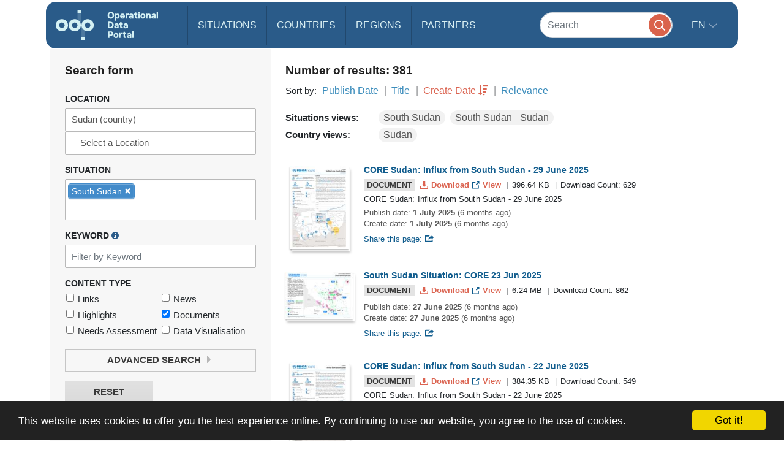

--- FILE ---
content_type: text/html; charset=UTF-8
request_url: https://data.unhcr.org/en/search?sv_id=5&geo_id=295&type%5B0%5D=document&sector_json=%7B%220%22:%20%220%22%7D&sector=0&page=4&sort=createDate&direction=desc
body_size: 86406
content:
<!DOCTYPE html>
<html lang="en"
   dir='ltr'   >
  <head>
<script>
  (function (w, d, s, l, i) {
    w[l] = w[l] || [];
    w[l].push({'gtm.start': new Date().getTime(), event: 'gtm.js'});
    var f = d.getElementsByTagName(s)[0],
      j = d.createElement(s),
      dl = l != 'dataLayer'
        ? '&l=' + l
        : '';
    j.async = true;
    j.src = 'https://www.googletagmanager.com/gtm.js?id=' + i + dl;
    f.parentNode.insertBefore(j, f);
  })(window, document, 'script', 'dataLayer', 'GTM-MZTLJ2B');
</script>
<!-- End Google Tag Manager -->

    <script>
      window.dataLayer = window.dataLayer || [];
      function gtag() {
        dataLayer.push(arguments);
      }
      gtag('js', new Date());
      gtag('config', 'G-X8KBT1XLCD');
    </script>
    <link href='//api.mapbox.com/mapbox-gl-js/v1.11.0/mapbox-gl.css' rel='stylesheet' />
    <meta charset="utf-8">
    <meta http-equiv="X-UA-Compatible" content="IE=edge">
    <meta name="viewport" content="width=device-width, initial-scale=1">
    
    <title>
        Search the Portal
    </title>
<!-- Hotjar Tracking Code for https://data2.unhcr.org -->
<script>
    (function(h,o,t,j,a,r){
        h.hj=h.hj||function(){(h.hj.q=h.hj.q||[]).push(arguments)};
        h._hjSettings={hjid:1968449,hjsv:6};
        a=o.getElementsByTagName('head')[0];
        r=o.createElement('script');r.async=1;
        r.src=t+h._hjSettings.hjid+j+h._hjSettings.hjsv;
        a.appendChild(r);
    })(window,document,'https://static.hotjar.com/c/hotjar-','.js?sv=');
</script>
    
                            <link href="/favicon.ico" rel="icon" type="image/x-icon">
        

    
      
            <link rel="stylesheet" href="/build/642.fe260c95.css"><link rel="stylesheet" href="/build/371.eb6842b7.css"><link rel="stylesheet" href="/build/app.ab8f32ff.css">
        <link rel="stylesheet" href="/build/homepage.04da3aed.css">
    

      <link rel="stylesheet" href="/build/news.021c8f9d.css" media="screen" type="text/css" />
  
          <script src="/build/runtime.2d11cf9e.js"></script><script src="/build/961.f0fe1a44.js"></script><script src="/build/62.c5529a52.js"></script><script src="/build/369.8c72be54.js"></script><script src="/build/548.db96bb0f.js"></script><script src="/build/246.1d843c59.js"></script><script src="/build/267.904f9752.js"></script><script src="/build/143.e536850f.js"></script><script src="/build/642.80d44560.js"></script><script src="/build/371.be68e7a9.js"></script><script src="/build/438.516fca52.js"></script><script src="/build/app.5bbb4b8f.js"></script>
      <script src="/build/homepage.a48903fd.js"></script>
    
    
       <!-- <script>
    /*  (function (i, s, o, g, r, a, m) {
        i['GoogleAnalyticsObject'] = r;
        i[r] = i[r] || function () {
                  (i[r].q = i[r].q || []).push(arguments)
                }
                , i[r].l = 1 * new Date();
        a = s.createElement(o),
                m = s.getElementsByTagName(o)[0];
        a.async = 1;
        a.src = g;
        m.parentNode.insertBefore(a, m)
      })(window, document, 'script', '//www.google-analytics.com/analytics.js', 'ga');
      ga('create', '46054691-9', 'auto');
      ga('send', 'pageview'); */
    </script> -->
    
    <link rel="stylesheet" href="https://data.unhcr.org/bundles/common/css/fullcalendar.print.css" media="print" />

    <script>
      function shadeColor1(color, percent) {  // deprecated. See below.
        var num = parseInt(color.slice(1), 16), amt = Math.round(2.55 * percent), R = (num >> 16) + amt, G = (num >> 8 & 0x00FF) + amt, B = (num & 0x0000FF) + amt;
        return "#" + (0x1000000 + (R < 255 ? R < 1 ? 0 : R : 255) * 0x10000 + (G < 255 ? G < 1 ? 0 : G : 255) * 0x100 + (B < 255 ? B < 1 ? 0 : B : 255)).toString(16).slice(1);
      }

      function addCommas(nStr){
        nStr += '';
        x = nStr.split('.');
        x1 = x[0];
        x2 = x.length > 1 ? '.' + x[1] : '';
        var rgx = /(\d+)(\d{3})/;
        while (rgx.test(x1)) {
          x1 = x1.replace(rgx, '$1' + ',' + '$2');
        }
        return x1 + x2;
      }

      function resizeIframe(obj) {
        obj.style.height = obj.contentWindow.document.body.scrollHeight + 'px';
      }
    </script>

  </head>
  <body class="hold-transition skin-blue sidebar-mini">
    <script type="text/javascript">
      window.cookieconsent_options = {
        "message": "This website uses cookies to offer you the best experience online. By continuing to use our website, you agree to the use of cookies.",
        "dismiss": "Got it!",
        "learnMore": "More info",
        "container": '#cookieconsent',
        "link": null,
        "theme": false
      };
    </script>

<!-- Google Tag Manager (noscript) -->
<noscript>
  <iframe src="https://www.googletagmanager.com/ns.html?id=GTM-MZTLJ2B" height="0" width="0" style="display:none;visibility:hidden"></iframe>
</noscript>
<!-- End Google Tag Manager (noscript) -->

            <header class="header
">
    <nav class="navbar navbar-expand-xl p-0">
        <div class="container-xl" data-container>
            <div class="row">
                <div class="col-12">
                    

                    <div class="header-inner-wrapper">

                                                
                        <div class="header-inner">

                                                            <a class="navbar-brand" href="/">
                                                                                                                <img src="/build/media/brand/logo.svg" alt="UNHCR Data Portal">
                                                                    </a>
                            
                                
                                

                            <form class="form-group-search" action="https://data.unhcr.org/en/search" role="search">
                                <input class="form-control" type="search" placeholder="Search" name="text" aria-label="Search">
                                <button class="btn" type="submit">
                                    <img src="/build/media/app/search.svg" alt="Search">
                                </button>
                            </form>

                            <button class="navbar-toggler" type="button" data-bs-toggle="collapse" data-bs-target="#menuDropdown" aria-controls="menuDropdown" aria-expanded="false" aria-label="Toggle navigation">
                                <span class="navbar-toggler-icon"></span>
                            </button>

                            <ul class="navbar-nav me-auto mb-2 mb-lg-0">
                                <li class="nav-item">
                                    <a class="nav-link " href="https://data.unhcr.org/en/situations">
                                        Situations
                                    </a>
                                </li>
                                <li class="nav-item">
                                    <a class="nav-link " href="https://data.unhcr.org/en/countries/">
                                        Countries
                                    </a>
                                </li>
                                <li class="nav-item">
                                    <a class="nav-link " href="https://data.unhcr.org/en/regions">
                                        Regions
                                    </a>
                                </li>
                                <li class="nav-item">
                                    <a class="nav-link " href="https://data.unhcr.org/en/partners">
                                        Partners
                                    </a>
                                </li>
                            </ul>

                            <div class="collapse navbar-collapse" id="menuDropdown">
                                <div class="navbar-nav">
                                    <div class="nav-item dropdown">
                                        <a class="nav-link dropdown-toggle" href="#" role="button" data-bs-toggle="dropdown" aria-expanded="false">
                                            en
                                        </a>
                                        <ul class="dropdown-menu">
                                                                                            <li class="english" >
                                                                                                            <a class="dropdown-item" href="/en/search">English</a>
                                                                                                    </li>
                                                                                            <li class="french" >
                                                                                                            <a class="dropdown-item" href="/fr/search">Français</a>
                                                                                                    </li>
                                                                                            <li class="arabic" dir="rtl">
                                                                                                            <a class="dropdown-item" href="/ar/search">عربي,</a>
                                                                                                    </li>
                                                                                            <li class="spanish" >
                                                                                                            <a class="dropdown-item" href="/es/search">Español</a>
                                                                                                    </li>
                                                                                    </ul>
                                    </div>
                                </div>
                            </div>
                        </div>
                    </div>
                </div>
            </div>
        </div>
    </nav>
</header>
    
    <div id="cookieconsent"></div>
    <div id='mobileOverlay' class='mobileOverlay'></div>


    
    <main>
      <div class="container">
	<div class="row">
		<div class="col-12">
			<div class='pgSearch_layout'>
				<div class='pgSearch_layout_form'>
					<h2 class='sectionTitle gap'>
						Search form
					</h2>
					<form class='form searchForm' data-search-form name="global_filter" action="/en/search" method="GET">

						<div class='form_group searchForm_group'>
							<label class='form_label searchForm_label' for='searchForm_country'>
								Location
							</label>
							        <select                 
    id="country" name="country" data-ajax-chosen="location" data-depth="0" data-json-target="country_json" class="chosen-select show-for-all hide-all form-control" data-placeholder="-- Select a Location --"
><option value=""></option><option           value="0">-- Select a Location --</option><option           value="10078">19 mayis</option><option           value="1374">Abadam</option><option           value="1376">Abala (Camp) (Niger Nationals)</option><option           value="1375">Abala Refugee Camp</option><option           value="10079">Abana</option><option           value="1377">Abassari</option><option           value="11147">Abengourou</option><option           value="417">Abgadam</option><option           value="1596">Abia</option><option           value="11219">Abidjan</option><option           value="11341">Abigui</option><option           value="11165">Aboisso</option><option           value="11402">Aboisso-Comoé</option><option           value="11407">Abongoua</option><option           value="11353">Aboudé</option><option           value="1378">Abounga</option><option           value="1719">Abruzzo</option><option           value="11802">Abyan</option><option           value="10080">Acigol</option><option           value="10081">Acipayam</option><option           value="234">Ad Damazin</option><option           value="10082">Adakli</option><option           value="10083">Adalar</option><option           value="1597">Adamawa</option><option           value="359">Adamawa Region</option><option           value="1862">Adan Yabaal</option><option           value="145">Adana</option><option           value="11166">Adaou</option><option           value="10084">Adapazari</option><option           value="170">Addis Ababa</option><option           value="11803">Aden</option><option           value="11173">Adiaké</option><option           value="11174">Adiake</option><option           value="10085">Adilcevaz</option><option           value="1145">Adinkol</option><option           value="11048">Adiyaman</option><option           value="11167">Adjouan</option><option           value="273">Adjoung Thok</option><option           value="319">Adjumani</option><option           value="832">Adjumani Camp</option><option           value="329">Adjumani Town </option><option           value="1356">Adrar</option><option           value="11393">Adzopé</option><option           value="11835">Afar</option><option           value="11399">Afféry</option><option           value="575">Afghanistan (country)</option><option           value="1866">Afgooye</option><option           value="1891">Afmadow</option><option           value="787">Africa</option><option           value="10087">Afsin</option><option           value="10088">Afyonkarahisar</option><option           value="10089">Agacoren</option><option           value="11918">Agando</option><option           value="1379">Agando (Est.**)</option><option           value="1759">Agathonisi</option><option           value="11354">Agboville</option><option           value="10090">Agin</option><option           value="10091">Aglasun</option><option           value="10092">Agli</option><option           value="11348">Agneby-Tiassa</option><option           value="11154">Agnibilékrou</option><option           value="11155">Agnibilekrou</option><option           value="11840">Agojo</option><option           value="11394">Agou</option><option           value="10093">Agri</option><option           value="10094">Ahirli</option><option           value="10095">Ahlat</option><option           value="10096">Ahmetli</option><option           value="1296">Aïn Defla</option><option           value="1298">Aïn Témouchent</option><option           value="11826">Aj Jazirah</option><option           value="63">Ajloun </option><option           value="62">Ajlun Governorate</option><option           value="10097">Akcaabat</option><option           value="10098">Akcadag</option><option           value="11049">Akcakale</option><option           value="10100">Akcakent</option><option           value="10101">Akcakoca</option><option           value="10102">Akdagmadeni</option><option           value="10103">Akdeniz</option><option           value="10104">Akhisar</option><option           value="10105">Akincilar</option><option           value="75">Akkar</option><option           value="10106">Akkisla</option><option           value="10107">Akkus</option><option           value="239">Akobo</option><option           value="11156">Akoboissué</option><option           value="10108">Akoren</option><option           value="11400">Akoupé</option><option           value="11302">Akpassanou</option><option           value="10109">Akpinar</option><option           value="10">Akre Settlement</option><option           value="10110">Aksaray</option><option           value="10111">Aksehir</option><option           value="10112">Akseki</option><option           value="10114">Aksu</option><option           value="246">Akula</option><option           value="1599">Akwa Ibom</option><option           value="10115">Akyaka</option><option           value="10116">Akyazi</option><option           value="10117">Akyurt</option><option           value="304">Al Agaya</option><option           value="11804">Al Bayda</option><option           value="11805">Al Dhale&#039;e</option><option           value="11806">Al Hudaydah</option><option           value="1571">Al Jabal Al Akhdar</option><option           value="12054">Al Jabal Al Gharbi</option><option           value="11807">Al Jawf</option><option           value="11808">Al Maharah</option><option           value="11809">Al Mahwit</option><option           value="307">Al Redis</option><option           value="819">Al Redis II</option><option           value="1772">Al Waral</option><option           value="12102">Al-Hasakeh</option><option           value="23">Al-Obaidi Camp</option><option           value="10118">Alaca</option><option           value="10119">Alacakaya</option><option           value="10120">Alacam</option><option           value="10121">Aladag</option><option           value="10122">Alanya</option><option           value="10123">Alapli</option><option           value="10124">Alasehir</option><option           value="576">Albania (country)</option><option           value="11990">Alborz</option><option           value="11403">Alépé</option><option           value="12090">Aleppo</option><option           value="321">Alere 2</option><option           value="1494">Alexandria</option><option           value="105">Aley</option><option           value="769">Algeria (country)</option><option           value="1268">Algiers</option><option           value="360">Alhamdou</option><option           value="12123">Ali Sabieh</option><option           value="10125">Aliaga</option><option           value="1472">Alibori</option><option           value="795">Alinjugur</option><option           value="12055">Aljfara</option><option           value="1561">Aljufra</option><option           value="1573">Alkufra</option><option           value="11404">Allosso</option><option           value="1560">Almargeb</option><option           value="1574">Almarj</option><option           value="10126">Almus</option><option           value="10127">Alpu</option><option           value="12162">Alta Verapaz</option><option           value="10128">Altieylul</option><option           value="10129">Altindag</option><option           value="10130">Altinekin</option><option           value="10131">Altinordu</option><option           value="10132">Altinova</option><option           value="10133">Altinozu</option><option           value="11050">Altinozu 1</option><option           value="10134">Altintas</option><option           value="10136">Altinyayla</option><option           value="10137">Altunhisar</option><option           value="10138">Alucra</option><option           value="11810">Amanat Al Asimah</option><option           value="11765">Amanvi</option><option           value="10139">Amasra</option><option           value="10010">Amasya</option><option           value="11942">Amazonas</option><option           value="424">Amboko</option><option           value="11148">Amélékia</option><option           value="778">American Samoa</option><option           value="11879">Americas</option><option           value="12088">Amhara</option><option           value="48">Amman</option><option           value="47">Amman Governorate</option><option           value="11811">Amran</option><option           value="1598">Anambra</option><option           value="10141">Anamur</option><option           value="11303">Ananda</option><option           value="11355">Ananguié</option><option           value="21">Anbar</option><option           value="22">Anbar Non-Camp</option><option           value="1749">Andalusia</option><option           value="284">Andari</option><option           value="11325">Andé</option><option           value="1442">Anderamboukane</option><option           value="10142">Andirin</option><option           value="11654">Ando-Kékrénou</option><option           value="577">Andorra (country)</option><option           value="1806">Ango</option><option           value="11296">Angoda</option><option           value="578">Angola (country)</option><option           value="770">Anguilla</option><option           value="11314">Anianou</option><option           value="11149">Aniassué</option><option           value="10011">Ankara</option><option           value="1275">Annaba</option><option           value="11395">Annepé</option><option           value="1521">Annobón Province </option><option           value="11330">Anoumaba</option><option           value="1528">Anseba</option><option           value="10143">Antakya</option><option           value="10012">Antalya</option><option           value="579">Antigua and Barbuda (country)</option><option           value="11943">Antioquia</option><option           value="11220">Anyama</option><option           value="1720">Aosta Valley</option><option           value="11051">Apaydin</option><option           value="11743">Appimadoum</option><option           value="1721">Apulia</option><option           value="64">Aqaba Governorate</option><option           value="65">Aqabah</option><option           value="12092">Ar-Raqqa</option><option           value="10144">Araban</option><option           value="10145">Arac</option><option           value="11985">Aragatsotn</option><option           value="10146">Arakli</option><option           value="10147">Aralik</option><option           value="10148">Arapgir</option><option           value="11981">Ararat</option><option           value="11944">Arauca</option><option           value="14">Arbat Permenant Camp</option><option           value="11991">Ardabil</option><option           value="10013">Ardahan</option><option           value="10150">Ardanuc</option><option           value="10151">Ardesen</option><option           value="580">Argentina (country)</option><option           value="10152">Arguvan</option><option           value="10153">Arhavi</option><option           value="10154">Aricak</option><option           value="10155">Arifiye</option><option           value="11687">Arikokaha</option><option           value="11982">Armavir</option><option           value="581">Armenia (country)</option><option           value="10156">Armutlu</option><option           value="10157">Arnavutkoy</option><option           value="10158">Arpacay</option><option           value="11321">Arrah</option><option           value="10159">Arsin</option><option           value="10160">Arsuz</option><option           value="12121">Arta</option><option           value="10161">Artova</option><option           value="10162">Artuklu</option><option           value="10014">Artvin</option><option           value="1809">Aru</option><option           value="11773">Aruba (country)</option><option           value="12100">As-Sweida</option><option           value="10164">Asarcik</option><option           value="1549">Ashanti</option><option           value="230">Ashura</option><option           value="788">Asia</option><option           value="10165">Askale</option><option           value="10166">Aslanapa</option><option           value="1357">Assaba</option><option           value="11331">Assahara</option><option           value="11326">Assié-Koumassi</option><option           value="11396">Assikoi</option><option           value="11175">Assinie-Mafia</option><option           value="1496">Assiut</option><option           value="229">Assosa</option><option           value="11769">Assuéfry</option><option           value="1495">Aswan</option><option           value="10167">Atabey</option><option           value="1473">Atakira</option><option           value="10168">Atakum</option><option           value="10169">Atasehir</option><option           value="10170">Atkaracalar</option><option           value="11945">Atlántico</option><option           value="12191">Atlantida</option><option           value="1474">Atlantique</option><option           value="1706">Attica</option><option           value="11227">Attiégouakro</option><option           value="11356">Attobrou</option><option           value="582">Australia (country)</option><option           value="583">Austria (country)</option><option           value="1240">Autres localites</option><option           value="10171">Avanos</option><option           value="10172">Avcilar</option><option           value="12141">Avtonomna Respublika Krym</option><option           value="173">Aw-barre Refugee Camp</option><option           value="1817">Awdal</option><option           value="12172">Aweil West</option><option           value="10173">Ayancik</option><option           value="11670">Ayaou-Sran</option><option           value="10174">Ayas</option><option           value="10175">Aybasti</option><option           value="10015">Aydin</option><option           value="10177">Aydincik</option><option           value="10178">Aydintepe</option><option           value="1691">Ayeyarwady Region</option><option           value="328">Ayilo I</option><option           value="11841">Ayilo II</option><option           value="1380">Ayourou</option><option           value="10179">Ayranci</option><option           value="10181">Ayvacik</option><option           value="10182">Ayvalik</option><option           value="11357">Azaguié</option><option           value="10183">Azdavay</option><option           value="584">Azerbaijan (country)</option><option           value="10184">Aziziye</option><option           value="42">Azraq Camp</option><option           value="12032">Azuay</option><option           value="1565">Azzawya</option><option           value="102">Baabda</option><option           value="95">Baalbek</option><option           value="1882">Baardheere</option><option           value="10185">Babadag</option><option           value="10186">Babaeski</option><option           value="33">Babil</option><option           value="1093">Babongo</option><option           value="1646">Badakhshan</option><option           value="1647">Badghis</option><option           value="1892">Badhaadhe</option><option           value="11688">Badikaha</option><option           value="11428">Bafing</option><option           value="363">Bafouck</option><option           value="10187">Bafra</option><option           value="1424">Baga Sola</option><option           value="10188">Bagcilar</option><option           value="24">Baghdad</option><option           value="1648">Baghlan</option><option           value="10189">Baglar</option><option           value="1094">Bago</option><option           value="1692">Bago (East) Region </option><option           value="12048">Bago (West) Region </option><option           value="1095">Bagodo</option><option           value="11467">Bagohouo</option><option           value="11416">Bagoue</option><option           value="592">Bahamas (country)</option><option           value="11779">Baharchhara</option><option           value="10190">Bahce</option><option           value="10191">Bahcelievler</option><option           value="10192">Bahcesaray</option><option           value="565">Bahn Ref. Camp</option><option           value="11638">Bahouakaha</option><option           value="993">Bahr El Gazel</option><option           value="585">Bahrain (country)</option><option           value="10193">Bahsili</option><option           value="11925">Baja California</option><option           value="12153">Baja Verapaz</option><option           value="1829">Baki</option><option           value="10194">Bakirkoy</option><option           value="10195">Baklan</option><option           value="11206">Bako</option><option           value="1146">Bakombo</option><option           value="1818">Bakool</option><option           value="11444">Bakoubly</option><option           value="10196">Bala</option><option           value="1381">Balance Negative Niger</option><option           value="1863">Balcad</option><option           value="10197">Balcova</option><option           value="11899">Balearic Islands</option><option           value="10016">Balikesir</option><option           value="10198">Baliseyh</option><option           value="1649">Balkh</option><option           value="1683">Balochistan</option><option           value="55">Balqa</option><option           value="54">Balqa Governorate</option><option           value="11787">Balukhali MS</option><option           value="10199">Balya</option><option           value="1435">Bamako</option><option           value="407">Bambari</option><option           value="233">Bambasi</option><option           value="980">Bamingui-Bangoran</option><option           value="1650">Bamyan</option><option           value="11913">Ban Don Yang</option><option           value="11907">Ban Mae Surin</option><option           value="11906">Ban Mai Nai Soi</option><option           value="809">Banadir</option><option           value="10200">Banaz</option><option           value="11761">Bandakagni-Tomora</option><option           value="1844">Bandarbeyla</option><option           value="10201">Bandirma</option><option           value="1147">Bandongoue</option><option           value="959">Bandundu</option><option           value="12066">Bangkok</option><option           value="591">Bangladesh (country)</option><option           value="11450">Bangolo</option><option           value="1742">Bangui</option><option           value="1382">Banibangou (Ind. Reg.*)</option><option           value="1543">Banjul</option><option           value="11508">Banneu</option><option           value="1867">Baraawe</option><option           value="913">Baraka (Rural Area)</option><option           value="1316">Barani</option><option           value="324">Baratuku</option><option           value="586">Barbados (country)</option><option           value="11924">Bardarash Camp</option><option           value="1096">Barde</option><option           value="206">Bari</option><option           value="1231">Barka Lamou</option><option           value="1383">Baroua</option><option           value="10202">Bartin</option><option           value="513">Bas-Sassandra</option><option           value="1778">Bas-Uele</option><option           value="10203">Basaksehir</option><option           value="10204">Basciftlik</option><option           value="1722">Basilicata</option><option           value="18">Basirma Camp</option><option           value="10205">Basiskele</option><option           value="10206">Baskale</option><option           value="10207">Baskil</option><option           value="10208">Basmakci</option><option           value="32">Basrah</option><option           value="11674">Bassawa</option><option           value="969">Basse-Kotto</option><option           value="1370">Bassikounou</option><option           value="10209">Basyayla</option><option           value="456">Bata I</option><option           value="446">Bata II</option><option           value="1051">Batalimo</option><option           value="989">Batha</option><option           value="10210">Batman</option><option           value="1257">Batna</option><option           value="1148">Batouri</option><option           value="10211">Battalgazi</option><option           value="1600">Bauchi</option><option           value="1822">Bay</option><option           value="11601">Baya</option><option           value="10213">Bayat</option><option           value="10019">Bayburt</option><option           value="1872">Baydhaba</option><option           value="1601">Bayelsa</option><option           value="10215">Bayindir</option><option           value="10216">Baykan</option><option           value="11234">Bayota</option><option           value="10217">Bayrakli</option><option           value="10218">Bayramic</option><option           value="10219">Bayramoren</option><option           value="10220">Bayrampasa</option><option           value="11573">Bazra-Nattis</option><option           value="11590">Bazré</option><option           value="1149">Bazzama</option><option           value="82">Bcharreh</option><option           value="433">Beakoro</option><option           value="1097">Bebarang</option><option           value="11397">Bécédi-Brignan</option><option           value="1260">Béchar</option><option           value="11401">Bécouéfin</option><option           value="429">Bedakoussang</option><option           value="431">Bedara</option><option           value="435">Bedgue</option><option           value="11438">Bédi-Gaozon</option><option           value="11560">Bédiala</option><option           value="1150">Bedobo</option><option           value="11583">Bégbéssou</option><option           value="1497">Behera</option><option           value="84">Beirut</option><option           value="1258">Béjaïa</option><option           value="1098">Beka</option><option           value="453">Beka Massa</option><option           value="99">Bekaa</option><option           value="426">Bekan</option><option           value="438">Bekandja</option><option           value="1151">Beke Chantier</option><option           value="10221">Bekilli</option><option           value="434">Bekole</option><option           value="443">Bekoninga</option><option           value="463">Bekourou</option><option           value="1152">Bela</option><option           value="595">Belarus (country)</option><option           value="1153">Belebina</option><option           value="1099">Belel</option><option           value="10222">Belen</option><option           value="201">Belet Weyne</option><option           value="1883">Belet Xaawo</option><option           value="588">Belgium (country)</option><option           value="11280">Belier</option><option           value="1154">Belimbam</option><option           value="1155">Belita II</option><option           value="602">Belize (country)</option><option           value="460">Belôm</option><option           value="432">Bembaindi</option><option           value="11336">Bengassou</option><option           value="1567">Benghazi</option><option           value="1454">Bengo</option><option           value="1455">Benguela</option><option           value="1584">Béni Mellal-Khénifra</option><option           value="1498">Beni Suef</option><option           value="589">Benin (country)</option><option           value="797">Benishangul-Gumuz</option><option           value="90">Bent Jbayl</option><option           value="1602">Benue</option><option           value="11451">Béoué-Zibiao</option><option           value="11655">Béoumi</option><option           value="1802">Berbera</option><option           value="11429">Bere</option><option           value="10223">Bergama</option><option           value="590">Bermuda</option><option           value="1156">Bertoua</option><option           value="10224">Besikduzu</option><option           value="10225">Besiktas</option><option           value="10226">Besiri</option><option           value="10227">Besni</option><option           value="354">BetarÃ© Oya</option><option           value="1157">Bétaré-Oya</option><option           value="439">Bethanie</option><option           value="436">Bethel</option><option           value="1743">Betou</option><option           value="478">Betou (Outside of Camp)</option><option           value="480">Betou Refugee Camp</option><option           value="11160">Béttié</option><option           value="11161">Bettié</option><option           value="10228">Beyagac</option><option           value="10229">Beydag</option><option           value="10230">Beykoz</option><option           value="10231">Beylikduzu</option><option           value="10232">Beylikova</option><option           value="10233">Beyoglu</option><option           value="10234">Beypazari</option><option           value="10235">Beysehir</option><option           value="10236">Beytussebap</option><option           value="12110">Bhasan Char</option><option           value="593">Bhutan (country)</option><option           value="954">Biaka/Kotakoli</option><option           value="11481">Biankouma</option><option           value="11169">Bianouan</option><option           value="11853">Bidibidi</option><option           value="1456">Bié</option><option           value="11408">Biéby</option><option           value="11082">Big Bend</option><option           value="10237">Biga</option><option           value="10238">Bigadic</option><option           value="1100">Bigoro</option><option           value="10239">Bilecik</option><option           value="955">Bili</option><option           value="1815">Bili (axe Sidi et Dula)</option><option           value="11645">Bilimono</option><option           value="1101">Bimbappe</option><option           value="11509">Bin-Houyé</option><option           value="1158">Bindiba</option><option           value="11221">Bingerville</option><option           value="10021">Bingol</option><option           value="1522">Bioko Norte Province</option><option           value="1523">Bioko Sur Province</option><option           value="10241">Birecik</option><option           value="1812">Biringi</option><option           value="1259">Biskra</option><option           value="10242">Bismil</option><option           value="10022">Bitlis</option><option           value="1746">Bitoï II</option><option           value="425">Bitoye</option><option           value="11482">Blapleu</option><option           value="11452">Bléniméouin</option><option           value="11606">Blességué</option><option           value="1261">Blida</option><option           value="11433">Bloléquin</option><option           value="300">Blue Nile</option><option           value="11755">Boahia</option><option           value="11721">Bobi-Diarabana</option><option           value="1324">Bobo-Dioulasso (urban)</option><option           value="11337">Bocanda</option><option           value="11656">Bodokro</option><option           value="10244">Bodrum</option><option           value="1103">Boforo</option><option           value="10245">Bogazkale</option><option           value="10246">Bogazliyan</option><option           value="11735">Bogofa</option><option           value="11978">Bogotá</option><option           value="11495">Bogouiné</option><option           value="11566">Boguédia</option><option           value="1347">Boké Region</option><option           value="12117">Bokh</option><option           value="162">Bokolmanyo Refugee Camp</option><option           value="11282">Boli</option><option           value="11946">Bolívar</option><option           value="12021">Bolivar</option><option           value="596">Bolivia (Plurinational State of) (country)</option><option           value="10247">Bolu</option><option           value="10248">Bolvadin</option><option           value="381">Bombe Bakari</option><option           value="1159">Bombe Chateau</option><option           value="1160">Bombe Pana</option><option           value="11744">Bondo</option><option           value="11554">Bondoukou</option><option           value="11178">Bongo</option><option           value="11327">Bongouanou</option><option           value="11310">Bonguéra</option><option           value="11920">Boni</option><option           value="11675">Bonieredougou</option><option           value="11288">Bonikro</option><option           value="11584">Bonon</option><option           value="11179">Bonoua</option><option           value="11693">Booko</option><option           value="1897">Boondhere</option><option           value="10249">Bor</option><option           value="1828">Borama</option><option           value="10250">Borcka</option><option           value="1739">Border-crossing locations</option><option           value="1286">Bordj Bou Arréridj</option><option           value="355">Borgop</option><option           value="1475">Borgou</option><option           value="994">Borkou</option><option           value="1603">Borno</option><option           value="10251">Bornova</option><option           value="12208">Boro Medina</option><option           value="322">Boroli</option><option           value="11615">Boron</option><option           value="11694">Borotou</option><option           value="600">Bosnia and Herzegovina (country)</option><option           value="11091">Bosobolo</option><option           value="403">Bossangoa</option><option           value="203">Bossaso</option><option           value="1384">Bosso</option><option           value="11533">Botro</option><option           value="597">Botswana (country)</option><option           value="11585">Bouaflé</option><option           value="11665">Bouaké</option><option           value="11712">Bouandougou</option><option           value="405">Bouar</option><option           value="1161">Boubara</option><option           value="1303">Boucle du Mouhoun</option><option           value="1055">Bouenza</option><option           value="1162">Bougogo</option><option           value="11634">Bougou</option><option           value="11207">Bougousso</option><option           value="1262">Bouira</option><option           value="11549">Bouko</option><option           value="1385">Boulabrine</option><option           value="1386">Boulagana</option><option           value="1163">Boulembe</option><option           value="1164">Bouli</option><option           value="1287">Boumerdès</option><option           value="11728">Bouna</option><option           value="11666">Bounda</option><option           value="11602">Boundiali</option><option           value="11431">Bounkani</option><option           value="10252">Boyabat</option><option           value="492">Boyabo</option><option           value="493">Boyabu (Outside of camp)</option><option           value="11947">Boyacá</option><option           value="11052">Boynuyogun</option><option           value="10253">Bozcaada</option><option           value="10254">Bozdogan</option><option           value="10255">Bozkir</option><option           value="10257">Bozkurt</option><option           value="10258">Bozova</option><option           value="10259">Boztepe</option><option           value="10260">Bozuyuk</option><option           value="10261">Bozyazi</option><option           value="1358">Brakna</option><option           value="598">Brazil (country)</option><option           value="485">Brazzaville</option><option           value="771">British Virgin Islands</option><option           value="11667">Brobo</option><option           value="11222">Brofodoumé</option><option           value="1550">Brong Ahafo</option><option           value="599">Brunei Darussalam (country)</option><option           value="1887">Bu&#039;aale</option><option           value="1026">Bubanza</option><option           value="10262">Buca</option><option           value="10263">Bucak</option><option           value="1015">Bugesera RC</option><option           value="10264">Buharkent</option><option           value="1741">Bujumbura</option><option           value="1027">Bujumbura Mairie</option><option           value="1028">Bujumbura Rural</option><option           value="12063">Bujumbura Rural v2</option><option           value="1068">Bukavu</option><option           value="857">Bukililo (way-station)</option><option           value="10265">Bulancak</option><option           value="10266">Bulanik</option><option           value="10267">Buldan</option><option           value="601">Bulgaria (country)</option><option           value="1859">Bulo Burto</option><option           value="10268">Bunyan</option><option           value="168">Buramino Refugee Camp</option><option           value="247">Burbiey </option><option           value="242">Burbiey Transit site</option><option           value="1833">Burco</option><option           value="10269">Burdur</option><option           value="10270">Burhaniye</option><option           value="594">Burkina Faso (country)</option><option           value="10025">Bursa</option><option           value="1849">Burtinle</option><option           value="587">Burundi (country)</option><option           value="1029">Bururi</option><option           value="11992">Bushehr</option><option           value="1047">Butare</option><option           value="1559">Butnan</option><option           value="1834">Buuhoodle</option><option           value="1873">Buur Hakaba</option><option           value="11116">Buyo</option><option           value="10271">Buyukcekmece</option><option           value="10272">Buyukorhan</option><option           value="1048">Bwagiriza</option><option           value="914">Bwegera (Rural Area)</option><option           value="1457">Cabinda</option><option           value="615">Cabo Verde (country)</option><option           value="216">Cabudwaaq</option><option           value="1856">Cadaado</option><option           value="1864">Cadale</option><option           value="10273">Caglayancerit</option><option           value="1499">Cairo</option><option           value="10274">Cal</option><option           value="1723">Calabria</option><option           value="11948">Caldas</option><option           value="10275">Caldiran</option><option           value="1845">Caluula</option><option           value="10276">Camardi</option><option           value="10277">Camas</option><option           value="603">Cambodia (country)</option><option           value="10278">Cameli</option><option           value="349">Cameroon (country)</option><option           value="12193">CAMI Choluteca</option><option           value="12192">CAMI Danli</option><option           value="12195">CAMI San Pedro Sula</option><option           value="12194">CAMI Tegucigalpa</option><option           value="10279">Camlidere</option><option           value="10280">Camlihemsin</option><option           value="10281">Camliyayla</option><option           value="10282">Camoluk</option><option           value="11862">Camp 10</option><option           value="11874">Camp 11</option><option           value="11875">Camp 12</option><option           value="11877">Camp 13</option><option           value="11871">Camp 14</option><option           value="11860">Camp 15</option><option           value="11857">Camp 16</option><option           value="11880">Camp 17</option><option           value="11863">Camp 18</option><option           value="11869">Camp 19</option><option           value="11876">Camp 1E</option><option           value="11868">Camp 1W</option><option           value="11878">Camp 20</option><option           value="11883">Camp 20 Extension</option><option           value="11889">Camp 21</option><option           value="11882">Camp 22</option><option           value="11881">Camp 23</option><option           value="11887">Camp 24</option><option           value="11885">Camp 25</option><option           value="11888">Camp 26</option><option           value="11886">Camp 27</option><option           value="11858">Camp 2E</option><option           value="11873">Camp 2W</option><option           value="11866">Camp 3</option><option           value="11865">Camp 4</option><option           value="11884">Camp 4 Extension</option><option           value="11867">Camp 5</option><option           value="11870">Camp 6</option><option           value="11859">Camp 7</option><option           value="11872">Camp 8E</option><option           value="11864">Camp 8W</option><option           value="11861">Camp 9</option><option           value="1327">Camp de Sag-Nioniogo</option><option           value="1724">Campania</option><option           value="10283">Can</option><option           value="604">Canada (country)</option><option           value="10284">Canakci</option><option           value="10026">Canakkale</option><option           value="12036">Canar</option><option           value="11076">Canary Islands</option><option           value="10286">Candir</option><option           value="10287">Canik</option><option           value="10288">Cankaya</option><option           value="10027">Cankiri</option><option           value="1030">Cankuzo</option><option           value="11949">Caquetá</option><option           value="12033">Carchi</option><option           value="10290">Cardak</option><option           value="11916">Caribbean</option><option           value="10291">Carsamba</option><option           value="10292">Carsibasi</option><option           value="1585">Casablanca-Settat</option><option           value="11950">Casanare</option><option           value="1304">Cascades</option><option           value="10293">Cat</option><option           value="10294">Catak</option><option           value="10295">Catalca</option><option           value="10296">Catalpinar</option><option           value="10297">Catalzeytin</option><option           value="11951">Cauca</option><option           value="11410">Cavally</option><option           value="10298">Cavdarhisar</option><option           value="10299">Cavdir</option><option           value="10300">Cay</option><option           value="10301">Caybasi</option><option           value="10302">Caycuma</option><option           value="10303">Cayeli</option><option           value="10304">Cayiralan</option><option           value="10305">Cayirli</option><option           value="10306">Cayirova</option><option           value="10307">Caykara</option><option           value="605">Cayman Islands</option><option           value="1838">Caynabo</option><option           value="11358">Cechi</option><option           value="1842">Ceel Afweyn</option><option           value="1877">Ceel Barde</option><option           value="1857">Ceel Buur</option><option           value="1858">Ceel Dheer</option><option           value="1884">Ceel Waaq</option><option           value="1841">Ceerigaabo</option><option           value="10308">Cekerek</option><option           value="10309">Cekmekoy</option><option           value="10310">Celebi</option><option           value="10311">Celikhan</option><option           value="10312">Celtik</option><option           value="10313">Celtikci</option><option           value="10314">Cemisgezek</option><option           value="1551">Central</option><option           value="399">Central African Republic (country)</option><option           value="11915">Central America</option><option           value="11827">Central Darfur</option><option           value="1484">Central District</option><option           value="11854">Central Equatoria</option><option           value="1707">Central Greece</option><option           value="1708">Central Macedonia</option><option           value="12046">Central Mozambique Region </option><option           value="223">Central Region</option><option           value="1544">Central River</option><option           value="1305">Centre</option><option           value="1306">Centre-Est</option><option           value="1307">Centre-Nord</option><option           value="1308">Centre-Ouest</option><option           value="1309">Centre-Sud</option><option           value="1524">Centro Sur Province</option><option           value="10315">Cerkes</option><option           value="10316">Cerkezkoy</option><option           value="10317">Cermik</option><option           value="11952">Cesar</option><option           value="10318">Cesme</option><option           value="1750">Ceuta</option><option           value="10319">Ceyhan</option><option           value="11053">Ceylanpinar</option><option           value="410">Chad (country)</option><option           value="11993">Chaharmahal and Bakhtiari</option><option           value="11780">Chakmarkul</option><option           value="990">Chari-Baguirmi</option><option           value="12143">Cherkaska</option><option           value="12070">Chernihivska</option><option           value="12142">Chernivetska</option><option           value="12076">Chiang Mai</option><option           value="12067">Chiang Rai</option><option           value="11926">Chiapas</option><option           value="11254">Chiépo</option><option           value="1387">Chigoumar</option><option           value="607">Chile (country)</option><option           value="12158">Chimaltenango</option><option           value="12022">Chimborazo</option><option           value="1693">Chin State</option><option           value="606">China (country)</option><option           value="1388">Chinegodrar (Ind. Reg.*)</option><option           value="1389">Chinwaren (Est.**)</option><option           value="1755">Chios</option><option           value="12160">Chiquimula</option><option           value="12112">Chittagong</option><option           value="1254">Chlef</option><option           value="1485">Chobe District</option><option           value="11953">Chocó</option><option           value="11799">Chogo</option><option           value="12184">Choluteca</option><option           value="1425">Choua</option><option           value="104">Chouf</option><option           value="1031">Cibitoke</option><option           value="10321">Cicekdagi</option><option           value="10322">Cide</option><option           value="10323">Cifteler</option><option           value="10324">Ciftlik</option><option           value="10325">Ciftlikkoy</option><option           value="10326">Cigli</option><option           value="10327">Cihanbeyli</option><option           value="10328">Cildir</option><option           value="10329">Cilimli</option><option           value="10330">Cinar</option><option           value="10331">Cinarcik</option><option           value="10332">Cine</option><option           value="11927">Ciudad de México</option><option           value="10333">Civril</option><option           value="10334">Cizre</option><option           value="10335">Cobanlar</option><option           value="1476">Collines</option><option           value="612">Colombia (country)</option><option           value="1165">Colomine</option><option           value="12190">Colon</option><option           value="12174">Comayagua</option><option           value="517">Comoe</option><option           value="610">Comoros (country)</option><option           value="1348">Conakry Region</option><option           value="1277">Constantine</option><option           value="611">Cook Islands</option><option           value="12188">Copan</option><option           value="1077">Copperbelt</option><option           value="11954">Córdoba</option><option           value="12116">CORE</option><option           value="10336">Corlu</option><option           value="12177">Cortes</option><option           value="10028">Corum</option><option           value="613">Costa Rica (country)</option><option           value="509">Cote d&#039;Ivoire (country)</option><option           value="12040">Cotopaxi</option><option           value="11086">Cox&#039;s Bazar</option><option           value="1709">Crete</option><option           value="648">Croatia (country)</option><option           value="1604">Cross River</option><option           value="1458">Cuando Cubango</option><option           value="1459">Cuanza Norte</option><option           value="1460">Cuanza Sul</option><option           value="614">Cuba (country)</option><option           value="10338">Cubuk</option><option           value="10339">Cukurca</option><option           value="10340">Cukurova</option><option           value="10341">Cumayeri</option><option           value="10342">Cumra</option><option           value="11955">Cundinamarca</option><option           value="1461">Cunene</option><option           value="10343">Cungus</option><option           value="11774">Curaçao (country)</option><option           value="1058">Cuvette</option><option           value="1059">Cuvette-Ouest</option><option           value="46">Cyber City Refugee Camp</option><option           value="616">Cyprus (country)</option><option           value="617">Czech Republic (country)</option><option           value="11536">Dabakala</option><option           value="818">Dabat Bosin</option><option           value="11375">Dabou</option><option           value="11120">Dabouyo</option><option           value="179">Dadaab</option><option           value="10344">Daday</option><option           value="180">Dagahaley Ref. Camp</option><option           value="1242">Daha I</option><option           value="1243">Daha II</option><option           value="11235">Dahiépa-Kéhi</option><option           value="11104">Dahiri</option><option           value="6">Dahuk</option><option           value="11262">Dairo Didizo</option><option           value="1500">Dakahlia</option><option           value="1632">Dakar</option><option           value="1104">Dakere</option><option           value="1586">Dakhla-Oued Ed-Dahab[A]</option><option           value="1359">Dakhlet Nouadhibou</option><option           value="11108">Dakpadou</option><option           value="10345">Dalaman</option><option           value="11488">Daleu</option><option           value="11561">Daloa</option><option           value="10346">Damal</option><option           value="12096">Damascus</option><option           value="11157">Damé</option><option           value="1501">Damietta</option><option           value="362">Damissa</option><option           value="474">Danamadja</option><option           value="11489">Danané</option><option           value="11574">Dananon</option><option           value="1166">Dang-Patou</option><option           value="11405">Danguira</option><option           value="11575">Dania</option><option           value="12197">Danli</option><option           value="11731">Danoa</option><option           value="11304">Daoukro</option><option           value="11117">Dapéoua</option><option           value="11139">Dapo-Iboké</option><option           value="11801">Dar es Salaam</option><option           value="1426">Dar Es Salam</option><option           value="12098">Dar&#039;a</option><option           value="20">Darashakran Camp</option><option           value="10347">Darende</option><option           value="825">Darfur</option><option           value="10348">Dargecit</option><option           value="10349">Darica</option><option           value="11618">Dassoungboho</option><option           value="10350">Datca</option><option           value="1651">Daykundi</option><option           value="10351">Dazkiri</option><option           value="12089">Debark</option><option           value="11611">Débété</option><option           value="10352">Defne</option><option           value="12104">Deir-ez-Zor</option><option           value="11083">Del Rio</option><option           value="10353">Delice</option><option           value="1605">Delta</option><option           value="444">Dembo</option><option           value="10354">Demirci</option><option           value="10355">Demirkoy</option><option           value="10356">Demirozu</option><option           value="663">Democratic People&#039;s Republic of Korea (country)</option><option           value="486">Democratic Republic of the Congo (country)</option><option           value="10357">Demre</option><option           value="520">Denguele</option><option           value="10029">Denizli</option><option           value="618">Denmark (country)</option><option           value="1330">Deou (hors camp)</option><option           value="10358">Derbent</option><option           value="10359">Derebucak</option><option           value="10360">Dereli</option><option           value="10361">Derepazari</option><option           value="10362">Derik</option><option           value="10363">Derince</option><option           value="10364">Derinkuyu</option><option           value="1568">Derna</option><option           value="10365">Dernekpazari</option><option           value="10366">Develi</option><option           value="10367">Devrek</option><option           value="10368">Devrekani</option><option           value="11812">Dhamar</option><option           value="1855">Dhuusamarreeb</option><option           value="11662">Diabo</option><option           value="11162">Diamarakro</option><option           value="1246">Diamaré</option><option           value="11766">Diamba</option><option           value="11342">Diangokro</option><option           value="11542">Dianra</option><option           value="11709">Dianra-Village</option><option           value="11649">Diawala</option><option           value="11075">Diba</option><option           value="11074">Dibia/Vom</option><option           value="1331">Dibissi (hors camp)</option><option           value="11434">Diboké</option><option           value="11671">Dibri-Assirikro</option><option           value="10369">Dicle</option><option           value="11283">Didievi</option><option           value="10370">Didim</option><option           value="11255">Didoko</option><option           value="11248">Diégonéfla</option><option           value="361">Diel</option><option           value="11453">Diéouzon</option><option           value="1390">Diffa Region</option><option           value="11236">Dignago</option><option           value="10371">Digor</option><option           value="1105">Digou Adamou</option><option           value="1874">Diinsoor</option><option           value="12120">Dikhil</option><option           value="10372">Dikili</option><option           value="10373">Dikmen</option><option           value="11616">Dikodougou</option><option           value="464">Dilingala</option><option           value="10374">Dilovasi</option><option           value="11762">Dimandougou</option><option           value="11343">Dimbokro</option><option           value="10375">Dinar</option><option           value="11704">Dioman</option><option           value="11208">Dioulatiedougou</option><option           value="1633">Diourbel</option><option           value="1106">Dip</option><option           value="1107">Dir</option><option           value="11837">Dispersed locations</option><option           value="11224">District Autonome D&#039;Abidjan</option><option           value="514">District Autonome d&#039;Abidjan</option><option           value="11232">District Autonome De Yamoussoukro</option><option           value="530">District Autonome Yamoussoukro</option><option           value="11256">Divo</option><option           value="10376">Divrigi</option><option           value="10377">Diyadin</option><option           value="28">Diyala</option><option           value="10030">Diyarbakir</option><option           value="420">Djabal</option><option           value="1232">Djakone</option><option           value="1108">Djalingo</option><option           value="1109">Djallo</option><option           value="11140">Djamandioké</option><option           value="1110">Djaoro Mone</option><option           value="11668">Djébonoua</option><option           value="11287">Djekanou</option><option           value="11289">Djékanou</option><option           value="1269">Djelfa</option><option           value="1332">Djibo</option><option           value="151">Djibouti (country)</option><option           value="12122">Djibouti</option><option           value="11717">Djibrosso</option><option           value="11274">Djidji</option><option           value="1111">Djohong</option><option           value="11141">Djouroutou</option><option           value="12138">Dnipropetrovska</option><option           value="447">Doba</option><option           value="10378">Dodurga</option><option           value="10379">Doganhisar</option><option           value="10380">Dogankent</option><option           value="10381">Dogansar</option><option           value="10382">Dogansehir</option><option           value="10383">Doganyol</option><option           value="10384">Doganyurt</option><option           value="11134">Dogbo</option><option           value="10385">Dogubayazit</option><option           value="1239">Doholo</option><option           value="11435">Doké</option><option           value="161">Dollo Ado</option><option           value="167">Dollo Ado Reception Center</option><option           value="165">Dollo Ado Transit Center</option><option           value="11579">Domangbeu</option><option           value="10386">Domanic</option><option           value="619">Dominica (country)</option><option           value="620">Dominican Republic (country)</option><option           value="8">Domiz 1 Camp</option><option           value="11">Domiz 2 Camp</option><option           value="1233">Dompla</option><option           value="428">Don</option><option           value="1167">Dondoube</option><option           value="12137">Donetska</option><option           value="1478">Donga</option><option           value="1885">Doolow</option><option           value="261">Doro</option><option           value="11551">Doropo</option><option           value="10387">Dortdivan</option><option           value="10388">Dortyol</option><option           value="10389">Dosemealti</option><option           value="422">Dosseye</option><option           value="391">Douala</option><option           value="465">Doubadene</option><option           value="455">Doubadene IV</option><option           value="11237">Dougroupalégnoa</option><option           value="11238">Doukouyo</option><option           value="467">Doyaba</option><option           value="1587">Drâa-Tafilalet</option><option           value="11722">Dualla</option><option           value="11468">Duékoué</option><option           value="11158">Duffrebo</option><option           value="7">Duhok Non-Camp</option><option           value="10390">Dulkadiroglu</option><option           value="10391">Dumlupinar</option><option           value="1807">Dungu</option><option           value="556">Duogee Ref. Camp</option><option           value="10392">Duragan</option><option           value="10393">Dursunbey</option><option           value="10031">Duzce</option><option           value="10395">Duzici</option><option           value="10396">Duzkoy</option><option           value="327">Dzaipi TC</option><option           value="12211">East</option><option           value="11994">East Azerbaijan</option><option           value="414">East Border</option><option           value="309">East Darfur</option><option           value="379">East Region</option><option           value="1078">Eastern</option><option           value="11932">Eastern Equatoria</option><option           value="1710">Eastern Macedonia and Thrace</option><option           value="801">Eastern Region</option><option           value="11150">Ebilassokro</option><option           value="1606">Ebonyi</option><option           value="10397">Eceabat</option><option           value="621">Ecuador (country)</option><option           value="10398">Edirne</option><option           value="1608">Edo</option><option           value="10400">Edremit</option><option           value="10401">Efeler</option><option           value="10402">Eflani</option><option           value="10403">Egil</option><option           value="10404">Egirdir</option><option           value="1">Egypt (country)</option><option           value="1562">Ejdabia</option><option           value="10405">Ekinozu</option><option           value="1609">Ekiti</option><option           value="79">El Batroun</option><option           value="1284">El Bayadh</option><option           value="11078">El Centro</option><option           value="98">El Hermel</option><option           value="305">El Kashafa</option><option           value="78">El Koura</option><option           value="820">El Kuek crossing</option><option           value="298">El Leri West</option><option           value="101">El Meten</option><option           value="77">El Minieh-Dennie</option><option           value="821">El Mquiens crossing</option><option           value="830">El Obeid</option><option           value="12025">El Oro</option><option           value="1291">El Oued</option><option           value="12185">El Paraiso</option><option           value="11081">El Paso</option><option           value="12157">El Progreso</option><option           value="720">El Salvador (country)</option><option           value="1288">El Taref</option><option           value="1445">El-khalil</option><option           value="10406">Elazig</option><option           value="11054">Elbeyli</option><option           value="10408">Elbistan</option><option           value="10409">Eldivan</option><option           value="330">Elema</option><option           value="10410">Eleskirt</option><option           value="10411">Elmadag</option><option           value="10412">Elmali</option><option           value="10413">Emet</option><option           value="1725">Emilia-Romagna</option><option           value="41">Emirati Jordanian Camp (Murijep al Fhoud)</option><option           value="10414">Emirdag</option><option           value="10415">Emirgazi</option><option           value="10416">Enez</option><option           value="995">Ennedi-Est</option><option           value="996">Ennedi-Ouest</option><option           value="1607">Enugu</option><option           value="479">Enyellé</option><option           value="1711">Epirus</option><option           value="958">Equateur</option><option           value="622">Equatorial Guinea (country)</option><option           value="10417">Erbaa</option><option           value="15">Erbil</option><option           value="16">Erbil Non-Camp</option><option           value="10418">Ercis</option><option           value="10419">Erdek</option><option           value="10420">Erdemli</option><option           value="10422">Eregli</option><option           value="10423">Erenler</option><option           value="10424">Erfelek</option><option           value="10425">Ergani</option><option           value="10426">Ergene</option><option           value="157">Eritrea (country)</option><option           value="10427">Ermenek</option><option           value="10428">Eruh</option><option           value="851">Erushinga (way-station)</option><option           value="10429">Erzin</option><option           value="10034">Erzincan</option><option           value="10035">Erzurum</option><option           value="12148">Escuintla</option><option           value="10431">Esenler</option><option           value="10432">Esenyurt</option><option           value="10433">Eskil</option><option           value="10434">Eskipazar</option><option           value="10036">Eskisehir</option><option           value="10435">Esme</option><option           value="12026">Esmeraldas</option><option           value="10436">Espiye</option><option           value="1310">Est</option><option           value="623">Estonia (country)</option><option           value="1534">Estuaire</option><option           value="736">Eswatini (country)</option><option           value="160">Ethiopia (country)</option><option           value="10437">Etimesgut</option><option           value="11305">Ettrokro</option><option           value="11176">Etuéboué</option><option           value="789">Europe</option><option           value="10438">Evciler</option><option           value="10439">Evren</option><option           value="1763">Evros</option><option           value="1850">Eyl</option><option           value="10440">Eynesil</option><option           value="10441">Eyup</option><option           value="10442">Eyyubiye</option><option           value="10443">Ezine</option><option           value="281">Ezo</option><option           value="11472">Facobly</option><option           value="364">Fada</option><option           value="11718">Fadiadougou</option><option           value="11941">Fafi</option><option           value="11496">Fagnampleu</option><option           value="772">Falkland Islands (Malvinas)</option><option           value="11315">Famienkro</option><option           value="1088">Far North</option><option           value="1808">Faradje</option><option           value="1652">Farah</option><option           value="1349">Faranah Region</option><option           value="630">Faroe Islands</option><option           value="11995">Fars</option><option           value="1653">Faryab</option><option           value="1371">Fassala / Néré</option><option           value="1684">FATA</option><option           value="1634">Fatick</option><option           value="10444">Fatih</option><option           value="10445">Fatsa</option><option           value="1502">Fayoum</option><option           value="12217">Fct</option><option           value="10446">Feke</option><option           value="10447">Felahiye</option><option           value="11202">Fengolo</option><option           value="10448">Ferizli</option><option           value="11642">Ferkéssédougou</option><option           value="11529">Ferkessédougou</option><option           value="1588">Fès-Meknès</option><option           value="10449">Fethiye</option><option           value="625">Fiji (country)</option><option           value="10450">Findikli</option><option           value="10451">Finike</option><option           value="626">Finland (country)</option><option           value="10452">Foca</option><option           value="11186">Folon</option><option           value="11677">Foumbolo</option><option           value="11705">Foungbesso</option><option           value="629">France (country)</option><option           value="12189">Francisco Morazan</option><option           value="624">French Guiana</option><option           value="628">French Polynesia</option><option           value="11105">Fresco</option><option           value="1726">Friuli-Venezia Giulia</option><option           value="11684">Fronan</option><option           value="560">G. G. Communities</option><option           value="205">Gaalkacyo</option><option           value="11135">Gabiadji</option><option           value="632">Gabon (country)</option><option           value="1112">Gadi Foulbe</option><option           value="374">Gado-Badzere</option><option           value="11562">Gadouan</option><option           value="11239">Gagnoa</option><option           value="1169">Gaina</option><option           value="12041">Galapagos</option><option           value="1851">Galdogob</option><option           value="11240">Galébouo</option><option           value="810">Galgaduud</option><option           value="235">Gambela</option><option           value="633">Gambia (country)</option><option           value="1391">Gamgara 1</option><option           value="1392">Gamgara 2</option><option           value="11603">Ganaoni</option><option           value="1333">Gandafabou Kélwélé</option><option           value="1113">Gandinang</option><option           value="1170">Gandong</option><option           value="1440">Gao</option><option           value="1393">Gaoudel (Est.**)</option><option           value="1881">Garbahaarey</option><option           value="45">Garden Camp</option><option           value="1114">Garga Libona</option><option           value="1115">Garga Pela</option><option           value="1171">Garga Sarali</option><option           value="383">Gari Gombo</option><option           value="1172">Gari-Gombo</option><option           value="1394">Garin Amadou</option><option           value="794">Garissa</option><option           value="376">Garoua Boulai</option><option           value="1173">Garoua-Boulai</option><option           value="204">Garowe</option><option           value="1530">Gash-Barka</option><option           value="1016">Gatore</option><option           value="9">Gawilan Camp</option><option           value="1116">Gazi</option><option           value="128">Gaziantep</option><option           value="10453">Gaziemir</option><option           value="10454">Gaziosmanpasa</option><option           value="10455">Gazipasa</option><option           value="1174">Gbabio</option><option           value="11093">Gbadolite</option><option           value="11106">Gbagbam</option><option           value="1175">Gbakim</option><option           value="11483">Gbangbégouiné</option><option           value="11497">Gbangbegouiné-Yati</option><option           value="11469">Gbapleu</option><option           value="1117">Gbata</option><option           value="358">Gbatoua Ngodole</option><option           value="11419">Gbeke</option><option           value="11197">Gbeleban</option><option           value="11198">Gbéléban</option><option           value="11698">Gbèlo</option><option           value="1176">Gbiti</option><option           value="11563">Gboguhé</option><option           value="11102">Gbokle</option><option           value="11368">Gbolouville</option><option           value="11607">Gbon</option><option           value="11490">Gbon-Houyé</option><option           value="11216">Gbongaha</option><option           value="11484">Gbonné</option><option           value="1832">Gebiley</option><option           value="10456">Gebze</option><option           value="11828">Gedaref</option><option           value="10457">Gediz</option><option           value="1819">Gedo</option><option           value="11983">Gegharkunik</option><option           value="10458">Gelendost</option><option           value="10459">Gelibolu</option><option           value="11094">Gemena</option><option           value="10460">Gemerek</option><option           value="10461">Gemlik</option><option           value="10462">Genc</option><option           value="266">Gendrassa</option><option           value="635">Georgia (country)</option><option           value="10463">Gercus</option><option           value="10464">Gerede</option><option           value="10465">Gerger</option><option           value="636">Germany (country)</option><option           value="10466">Germencik</option><option           value="10467">Gerze</option><option           value="10468">Gevas</option><option           value="10469">Geyve</option><option           value="1569">Ghadamès</option><option           value="637">Ghana (country)</option><option           value="1486">Ghanzi District</option><option           value="1503">Gharbia</option><option           value="1299">Ghardaïa</option><option           value="1570">Gharyan</option><option           value="1563">Ghat</option><option           value="1654">Ghazni</option><option           value="1655">Ghor</option><option           value="638">Gibraltar</option><option           value="1019">Gihembe Camp</option><option           value="11996">Gilan</option><option           value="1685">Gilgit-Baltistan</option><option           value="10470">Giresun</option><option           value="1032">Gitega</option><option           value="1504">Giza</option><option           value="11241">Gnagbodougnoa</option><option           value="11125">Gnanmangui</option><option           value="177">Gode</option><option           value="11740">Gogo</option><option           value="12202">Gogrial West</option><option           value="525">Goh Djiboua</option><option           value="526">Goh Djiboua / Goh</option><option           value="11594">Gohitafla</option><option           value="11454">Gohouo-Zagna</option><option           value="10471">Gokceada</option><option           value="10472">Gokcebey</option><option           value="10473">Goksun</option><option           value="10475">Golbasi</option><option           value="10476">Golcuk</option><option           value="10477">Gole</option><option           value="11997">Golestan</option><option           value="10478">Golhisar</option><option           value="10479">Golkoy</option><option           value="10480">Golmarmara</option><option           value="10481">Golova</option><option           value="10482">Golpazari</option><option           value="10483">Golyaka</option><option           value="1014">Goma</option><option           value="1118">Gomana</option><option           value="1610">Gombe</option><option           value="10484">Gomec</option><option           value="11364">Gomon</option><option           value="11564">Gonaté</option><option           value="423">Gondje</option><option           value="10486">Gonen</option><option           value="11432">Gontougo</option><option           value="10487">Gordes</option><option           value="10488">Gorele</option><option           value="1360">Gorgol</option><option           value="1119">Goro</option><option           value="290">Gorom</option><option           value="1326">Gorom-Gorom (réfugiés urbain)</option><option           value="1328">Goudoubo Refugee Camp</option><option           value="11275">Goudouko</option><option           value="11699">Gouékan</option><option           value="11485">Gouiné</option><option           value="11510">Goulaleu</option><option           value="11187">Goulia</option><option           value="11746">Gouméré</option><option           value="1120">Goundjel</option><option           value="1334">Gountouré Gnegne (hors camp)</option><option           value="10489">Goynucek</option><option           value="10490">Goynuk</option><option           value="416">Goz Amir</option><option           value="11142">Grabo</option><option           value="12183">Gracias a Dios</option><option           value="555">Grand Gedeh</option><option           value="457">Grand Sido</option><option           value="11180">Grand-Bassam</option><option           value="11136">Grand-Béréby</option><option           value="11379">Grand-Lahou</option><option           value="11359">Grand-Morié</option><option           value="11127">Grand-Zatry</option><option           value="11372">Grands Ponts</option><option           value="1553">Greater Accra</option><option           value="640">Greece (country)</option><option           value="785">Greenland</option><option           value="11580">Grégbeu</option><option           value="641">Grenada (country)</option><option           value="1177">Gribi</option><option           value="11109">Grihiri</option><option           value="11956">Guainía</option><option           value="775">Guam</option><option           value="642">Guatemala (country)</option><option           value="12151">Guatemala</option><option           value="11957">Guaviare</option><option           value="12039">Guayas</option><option           value="10491">Guce</option><option           value="10492">Guclukonak</option><option           value="10493">Gudul</option><option           value="11470">Guéhiébly</option><option           value="1276">Guelma</option><option           value="1589">Guelmim-Oued Noun[A]</option><option           value="11411">Guemon</option><option           value="11249">Guépahouo</option><option           value="997">Guéra</option><option           value="11923">Gueskerou</option><option           value="11581">Guéssabo</option><option           value="11360">Guessiguié</option><option           value="11119">Guéyo</option><option           value="11473">Guézon</option><option           value="11242">Guiberoua</option><option           value="449">Guidikouti</option><option           value="1361">Guidimaka</option><option           value="11617">Guiembé</option><option           value="11439">Guiglo</option><option           value="643">Guinea (country)</option><option           value="639">Guinea-Bissau (country)</option><option           value="11455">Guinglo-Tahouaké</option><option           value="11706">Guintéguéla</option><option           value="11263">Guitry</option><option           value="351">Guiwa I</option><option           value="352">Guiwa II</option><option           value="353">Guiwa III</option><option           value="1178">Guiwa Yangamo</option><option           value="10494">Gulagac</option><option           value="10495">Gulnar</option><option           value="10496">Gulsehir</option><option           value="10497">Gulyali</option><option           value="10498">Gumushacikoy</option><option           value="10038">Gumushane</option><option           value="10500">Gumusova</option><option           value="10501">Gundogmus</option><option           value="10502">Guney</option><option           value="10503">Guneysinir</option><option           value="10504">Guneysu</option><option           value="10505">Gungoren</option><option           value="10506">Gunyuzu</option><option           value="10507">Gurgentepe</option><option           value="10508">Guroymak</option><option           value="10509">Gurpinar</option><option           value="10510">Gursu</option><option           value="10511">Gurun</option><option           value="11055">Guvecci camp</option><option           value="644">Guyana (country)</option><option           value="10512">Guzelbahce</option><option           value="10513">Guzelyurt</option><option           value="10514">Hacibektas</option><option           value="10515">Hacilar</option><option           value="10516">Hadim</option><option           value="991">Hadjer-Lamis</option><option           value="11813">Hadramaut</option><option           value="10517">Hafik</option><option           value="181">Hagadera Ref. Camp</option><option           value="645">Haiti (country)</option><option           value="11814">Hajjah</option><option           value="11789">Hakimpara</option><option           value="10039">Hakkari</option><option           value="1427">Hakoui Tchilouma</option><option           value="10519">Halfeti</option><option           value="10520">Haliliye</option><option           value="10521">Halkapinar</option><option           value="12094">Hama</option><option           value="11998">Hamadan</option><option           value="10522">Hamamozu</option><option           value="1895">Hamar Weyne</option><option           value="11420">Hambol</option><option           value="10523">Hamur</option><option           value="10524">Han</option><option           value="10525">Hanak</option><option           value="10526">Hani</option><option           value="10527">Hanonu</option><option           value="458">Haraze</option><option           value="210">Hargeysa</option><option           value="10528">Harmancik</option><option           value="10529">Harran</option><option           value="11056">Harran kokenli</option><option           value="10530">Hasanbeyli</option><option           value="10531">Hasankeyf</option><option           value="91">Hasbaiya</option><option           value="10532">Haskoy</option><option           value="10533">Hassa</option><option           value="117">Hatay</option><option           value="12113">Hatiya</option><option           value="1795">Haut-Katanga</option><option           value="1796">Haut-Lomami</option><option           value="977">Haut-Mbomou</option><option           value="1535">Haut-Ogooué</option><option           value="11413">Haut-Sassandra</option><option           value="1779">Haut-Uele</option><option           value="979">Haute-Kotto</option><option           value="1311">Hauts-Bassins</option><option           value="10534">Havran</option><option           value="10535">Havsa</option><option           value="10536">Havza</option><option           value="10537">Haymana</option><option           value="10538">Hayrabolu</option><option           value="10539">Hayrat</option><option           value="10540">Hazro</option><option           value="10541">Hekimhan</option><option           value="396">Helboa</option><option           value="1656">Helmand</option><option           value="10542">Hemsin</option><option           value="10543">Hendek</option><option           value="1657">Herat</option><option           value="166">Hilaweyn Refugee Camp</option><option           value="10544">Hilvan</option><option           value="10545">Hinis</option><option           value="811">Hiraan</option><option           value="11257">Hiré</option><option           value="10546">Hisarcik</option><option           value="573">History figures</option><option           value="574">History Figures</option><option           value="10547">Hizan</option><option           value="1852">Hobyo</option><option           value="10548">Hocalar</option><option           value="1362">Hodh Ech Chargui</option><option           value="1363">Hodh El Gharbi</option><option           value="452">Hollo</option><option           value="756">Holy See (country)</option><option           value="12091">Homs</option><option           value="10549">Honaz</option><option           value="647">Honduras (country)</option><option           value="646">Hong Kong</option><option           value="915">Hongero (Rural Area)</option><option           value="10550">Hopa</option><option           value="10551">Horasan</option><option           value="11999">Hormozgan</option><option           value="1335">Hors Camp Férério</option><option           value="1336">Hors Camp Oudalan</option><option           value="1338">Hors Camp Soum (old)</option><option           value="1339">Hors Camp Soum (Old1)</option><option           value="1325">Houet/Autres</option><option           value="10552">Hozat</option><option           value="1462">Huambo</option><option           value="12152">Huehuetenango</option><option           value="1463">Huila</option><option           value="649">Hungary (country)</option><option           value="1020">Huye Urban</option><option           value="10553">Huyuk</option><option           value="11815">Ibb</option><option           value="11567">Iboguhé</option><option           value="10554">Ibradi</option><option           value="650">Iceland (country)</option><option           value="10555">Idil</option><option           value="1069">Idjwi</option><option           value="12093">Idleb</option><option           value="1803">Idomeni</option><option           value="11300">Iffou</option><option           value="183">Ifo 2 Ref. Camp</option><option           value="182">Ifo Ref. Camp</option><option           value="10556">Igdir</option><option           value="10557">Ihsangazi</option><option           value="10558">Ihsaniye</option><option           value="12216">Ikaria</option><option           value="10559">Ikizce</option><option           value="10560">Ikizdere</option><option           value="12000">Ilam</option><option           value="1428">Iles</option><option           value="1395">Iles-Lac-Tchad-Niger</option><option           value="10561">Ilgaz</option><option           value="10562">Ilgin</option><option           value="10563">Ilic</option><option           value="10564">Ilkadim</option><option           value="1285">Illizi</option><option           value="10565">Imamoglu</option><option           value="12045">Imbabura</option><option           value="1611">Imo</option><option           value="481">Impfondo</option><option           value="10566">Imranli</option><option           value="12075">Imvepi</option><option           value="1340">Inabao</option><option           value="11922">Inates</option><option           value="10567">Incesu</option><option           value="1364">Inchiri</option><option           value="10568">Incirliova</option><option           value="11145">Indenie-Djuablin</option><option           value="651">India (country)</option><option           value="652">Indonesia (country)</option><option           value="10569">Inebolu</option><option           value="10570">Inegol</option><option           value="10571">Inhisar</option><option           value="490">Inke</option><option           value="491">Inke (Outside of camp)</option><option           value="10572">Inonu</option><option           value="1396">Intadabdab</option><option           value="12187">Intibuca</option><option           value="1398">Intikane (Zone d&#039;accueil) (Niger Nationals)</option><option           value="1397">Intikane Hosting Area</option><option           value="1443">Intillit Gao</option><option           value="1446">Intillit Kidal</option><option           value="1712">Ionian Islands</option><option           value="10573">Ipekyolu</option><option           value="10574">Ipsala</option><option           value="654">Iran (Islamic Republic of) (country)</option><option           value="5">Iraq (country)</option><option           value="44">Irbid</option><option           value="43">Irbid Governorate</option><option           value="653">Ireland (country)</option><option           value="11595">Iriéfla</option><option           value="10575">Iscehisar</option><option           value="12001">Isfahan</option><option           value="838">Isingiro</option><option           value="10576">Iskenderun</option><option           value="10577">Iskilip</option><option           value="1846">Iskushuban</option><option           value="11057">Islahiye</option><option           value="11058">Islahiye 2</option><option           value="1686">Islamabad</option><option           value="12181">Islas de La Bahia</option><option           value="1505">Ismailia</option><option           value="10579">Isparta</option><option           value="10580">Ispir</option><option           value="655">Israel (country)</option><option           value="11568">Issia</option><option           value="10042">Istanbul</option><option           value="656">Italy (country)</option><option           value="1780">Ituri</option><option           value="12134">Ivano-Frankivska</option><option           value="10581">Ivrindi</option><option           value="10582">Iyidere</option><option           value="12159">Izabal</option><option           value="10043">Izmir</option><option           value="10583">Izmit</option><option           value="10584">Iznik</option><option           value="11385">Jacqueville</option><option           value="1860">Jalalaqsi</option><option           value="12155">Jalapa</option><option           value="1893">Jamaame</option><option           value="657">Jamaica (country)</option><option           value="264">Jamam</option><option           value="11790">Jamtoli / Thangkhali</option><option           value="658">Japan (country)</option><option           value="59">Jarash </option><option           value="58">Jarash Governorate</option><option           value="1853">Jariiban</option><option           value="106">Jbeil</option><option           value="1179">Jericho</option><option           value="798">Jewi</option><option           value="92">Jezzine</option><option           value="1612">Jigawa</option><option           value="1270">Jijel</option><option           value="172">Jijiga</option><option           value="1888">Jilib</option><option           value="822">Joda crossing</option><option           value="11855">Jonglei</option><option           value="36">Jordan (country)</option><option           value="70">Jordan</option><option           value="306">Jouri</option><option           value="1861">Jowhar</option><option           value="1658">Jowzjan</option><option           value="291">Juba</option><option           value="1821">Juba Dhexe</option><option           value="1820">Juba Hoose</option><option           value="1816">Jubaland</option><option           value="12161">Jutiapa</option><option           value="303">K10</option><option           value="11440">Kaadé</option><option           value="451">Kaba III</option><option           value="11196">Kabadougou</option><option           value="10585">Kabaduz</option><option           value="10586">Kabatas</option><option           value="916">Kaberagule (Rural Area)</option><option           value="1399">Kablewa</option><option           value="1659">Kabul</option><option           value="1694">Kachin State</option><option           value="11276">Kadéko</option><option           value="10587">Kadikoy</option><option           value="10588">Kadinhani</option><option           value="1321">Kadiogo/Autre</option><option           value="10589">Kadirli</option><option           value="10590">Kadisehri</option><option           value="1613">Kaduna</option><option           value="1635">Kaffrine</option><option           value="1506">Kafr El-Shikh</option><option           value="917">Kagando (Rural Area)</option><option           value="11639">Kagbolodougou</option><option           value="841">Kagera</option><option           value="10591">Kagithane</option><option           value="10592">Kagizman</option><option           value="918">Kagurube (Rural Area)</option><option           value="11456">Kahin-Zarabaon</option><option           value="141">Kahramanmaras</option><option           value="10593">Kahta</option><option           value="1429">Kaiga et Kinjira</option><option           value="11736">Kakpin</option><option           value="191">Kakuma Refugee Camp</option><option           value="11733">Kalamon</option><option           value="10595">Kale</option><option           value="10596">Kalecik</option><option           value="1070">Kalehe</option><option           value="1012">Kalemie</option><option           value="10597">Kalkandere</option><option           value="11938">Kalobeyei</option><option           value="1760">Kalymnos</option><option           value="1514">Kalyoubia</option><option           value="11723">Kamalo</option><option           value="10598">Kaman</option><option           value="919">Kamanyola (Rural Area)</option><option           value="1180">Kambele</option><option           value="184">Kambioos Ref. Camp</option><option           value="11101">Kampala</option><option           value="833">Kamwenge</option><option           value="11612">Kanakono</option><option           value="11904">Kanchanaburi</option><option           value="1660">Kandahar</option><option           value="10599">Kandira</option><option           value="998">Kanem</option><option           value="858">Kanembwa</option><option           value="10600">Kangal</option><option           value="1430">Kangalam</option><option           value="920">Kangeta (Rural Area)</option><option           value="11719">Kani</option><option           value="11188">Kaniasso</option><option           value="1350">Kankan Region</option><option           value="1614">Kano</option><option           value="11619">Kanoroba</option><option           value="11596">Kanzra</option><option           value="1636">Kaolack</option><option           value="11894">Kaoma</option><option           value="11650">Kaouara</option><option           value="10601">Kapakli</option><option           value="1661">Kapisa</option><option           value="10602">Karabaglar</option><option           value="10044">Karabuk</option><option           value="10604">Karaburun</option><option           value="10605">Karacabey</option><option           value="10606">Karacasu</option><option           value="10607">Karacoban</option><option           value="859">Karago</option><option           value="10608">Karahalli</option><option           value="10609">Karaisali</option><option           value="57">Karak </option><option           value="56">Karak Govenorate</option><option           value="10610">Karakecili</option><option           value="10611">Karakocan</option><option           value="10612">Karakopru</option><option           value="11620">Karakoro</option><option           value="10613">Karakoyunlu</option><option           value="1431">Karam</option><option           value="10614">Karaman</option><option           value="10615">Karamanli</option><option           value="10616">Karamursel</option><option           value="10617">Karapinar</option><option           value="10618">Karapurcek</option><option           value="10619">Karasu</option><option           value="10620">Karatas</option><option           value="10621">Karatay</option><option           value="10622">Karayazi</option><option           value="10623">Karesi</option><option           value="10624">Kargi</option><option           value="11059">Karkamis</option><option           value="10626">Karliova</option><option           value="10627">Karpuzlu</option><option           value="10046">Kars</option><option           value="10629">Karsiyaka</option><option           value="10630">Kartal</option><option           value="10631">Kartepe</option><option           value="1033">Karuzi</option><option           value="10632">Kas</option><option           value="1790">Kasai</option><option           value="1791">Kasai Central</option><option           value="1794">Kasai Oriental</option><option           value="962">Kasai-Oriental</option><option           value="921">Kasaka (Rural Area)</option><option           value="827">Kassala</option><option           value="11604">Kasséré</option><option           value="10047">Kastamonu</option><option           value="1764">Kastellorizo</option><option           value="850">Kasulu</option><option           value="499">Katanga</option><option           value="922">Katanga (Rural Area)</option><option           value="11793">Katavi</option><option           value="11635">Katiali</option><option           value="11685">Katiola</option><option           value="11636">Katogo</option><option           value="923">Katogota (Rural Area)</option><option           value="1615">Katsina</option><option           value="11797">Katumba</option><option           value="10634">Kavak</option><option           value="10635">Kavaklidere</option><option           value="924">Kavinvira</option><option           value="1044">Kavumu</option><option           value="17">Kawergosk Camp</option><option           value="267">Kaya</option><option           value="1695">Kayah State</option><option           value="1034">Kayanza</option><option           value="10636">Kayapinar</option><option           value="1433">Kayes</option><option           value="1696">Kayin State</option><option           value="10637">Kaynarca</option><option           value="10638">Kaynasli</option><option           value="10048">Kayseri</option><option           value="659">Kazakhstan (country)</option><option           value="10639">Kazan</option><option           value="10640">Kazimkarabekir</option><option           value="10641">Keban</option><option           value="1616">Kebbi</option><option           value="174">Kebribeyah Refugee Camp</option><option           value="10642">Keciborlu</option><option           value="10643">Kecioren</option><option           value="1637">Kédougou</option><option           value="1121">Kela Sami</option><option           value="10644">Keles</option><option           value="10645">Kelkit</option><option           value="10646">Kemah</option><option           value="10647">Kemaliye</option><option           value="10648">Kemalpasa</option><option           value="10650">Kemer</option><option           value="970">Kémo</option><option           value="375">Kentzou</option><option           value="178">Kenya (country)</option><option           value="925">Kenya (Rural Area)</option><option           value="10651">Kepez</option><option           value="10652">Kepsut</option><option           value="29">Kerbala</option><option           value="419">Kerfi</option><option           value="12002">Kerman</option><option           value="12003">Kermanshah</option><option           value="10653">Kesan</option><option           value="10654">Kesap</option><option           value="10655">Keskin</option><option           value="103">Kesrwane</option><option           value="10656">Kestel</option><option           value="11576">Kétro-Bassam</option><option           value="1182">Ketté</option><option           value="1487">Kgalagadi District</option><option           value="1488">Kgatleng District</option><option           value="12126">Kharkivska</option><option           value="311">Khartoum</option><option           value="1292">Khenchela</option><option           value="12125">Khersonska</option><option           value="12124">Khmelnytska</option><option           value="1572">Khoms</option><option           value="12016">Khorasan</option><option           value="1662">Khost</option><option           value="12004">Khuzestan</option><option           value="1687">Khyber Pakhtunkhwa</option><option           value="852">Kibondo</option><option           value="860">Kibondo (way-station)</option><option           value="10657">Kibriscik</option><option           value="1441">Kidal</option><option           value="1525">Kié-Ntem Province</option><option           value="11621">Kiémou</option><option           value="984">Kigali Urban</option><option           value="1021">Kigeme Camp</option><option           value="10658">Kigi</option><option           value="853">Kigoma</option><option           value="864">Kigoma (way-station/stadium)</option><option           value="12215">Kigoma villages</option><option           value="11940">Kijote TC</option><option           value="341">Kikuube</option><option           value="854">Kilelema (way-station)</option><option           value="926">Kiliba (Rural Area)</option><option           value="10659">Kilimli</option><option           value="125">Kilis</option><option           value="11213">Kimbirila Sud</option><option           value="11192">Kimbirila-Nord</option><option           value="927">Kimuka (Rural Area)</option><option           value="1045">Kinama</option><option           value="928">Kinanira (Rural Area)</option><option           value="1351">Kindia Region</option><option           value="10661">Kinik</option><option           value="502">Kinshasa</option><option           value="10662">Kiraz</option><option           value="661">Kiribati (country)</option><option           value="10663">Kirikhan</option><option           value="10049">Kirikkale</option><option           value="10665">Kirkagac</option><option           value="10050">Kirklareli</option><option           value="25">Kirkuk</option><option           value="26">Kirkuk Non-Camp Refugees</option><option           value="12132">Kirovohradska</option><option           value="10051">Kirsehir</option><option           value="1035">Kirundo</option><option           value="835">Kiryandongo</option><option           value="1890">Kismaayo</option><option           value="1373">Kizamou (Ind. Reg.*)</option><option           value="1024">Kiziba Camp</option><option           value="10668">Kizilcahamam</option><option           value="10669">Kizilirmak</option><option           value="10670">Kiziloren</option><option           value="10671">Kiziltepe</option><option           value="164">Kobe Refugee Camp</option><option           value="1073">Koboko</option><option           value="10672">Kocaali</option><option           value="10052">Kocaeli</option><option           value="10673">Kocakoy</option><option           value="10674">Kocarli</option><option           value="10675">Kocasinan</option><option           value="816">Kodok</option><option           value="10676">Kofcaz</option><option           value="11316">Koffi-Amonkro</option><option           value="1617">Kogi</option><option           value="12005">Kohgiluyeh and Boyer-Ahmad</option><option           value="11756">Kokomian</option><option           value="11297">Kokoumbo</option><option           value="1638">Kolda</option><option           value="466">Koldaga</option><option           value="11608">Kolia</option><option           value="1448">Koloko Koulikoro</option><option           value="1450">Koloko Segou</option><option           value="430">Komba</option><option           value="365">Kombo Laka</option><option           value="11622">Kombolokoura</option><option           value="11623">Komborodougou</option><option           value="1183">Komboul</option><option           value="10677">Konak</option><option           value="11311">Kondossou</option><option           value="11657">Kondrobo</option><option           value="11530">Kong</option><option           value="11710">Kongasso</option><option           value="960">Kongo-Central</option><option           value="11624">Koni</option><option           value="11591">Kononfla</option><option           value="10053">Konya</option><option           value="10678">Konyaalti</option><option           value="11700">Koonan</option><option           value="10680">Koprubasi</option><option           value="10681">Koprukoy</option><option           value="824">Kordofan States</option><option           value="10682">Korfez</option><option           value="10683">Korgan</option><option           value="10684">Korgun</option><option           value="11625">Korhogo</option><option           value="10685">Korkut</option><option           value="10686">Korkuteli</option><option           value="11695">Koro</option><option           value="1754">Kos</option><option           value="10687">Kose</option><option           value="10688">Kosk</option><option           value="1317">Kossi/Autres Sites</option><option           value="11230">Kossou</option><option           value="11986">Kotayk</option><option           value="11322">Kotobi</option><option           value="11474">Koua</option><option           value="11338">Kouadioblékro</option><option           value="11170">Kouakro</option><option           value="11491">Kouan-Houlé</option><option           value="11757">Kouassi-Datékro</option><option           value="11346">Kouassi-Kouassikro</option><option           value="11770">Kouassia-Niaguini</option><option           value="1184">Kouba</option><option           value="427">Koubo</option><option           value="11592">Kouétinfla</option><option           value="11477">Kouibly</option><option           value="1052">Kouilou</option><option           value="1434">Koulikoro</option><option           value="11643">Koumbala</option><option           value="11555">Koun Fao</option><option           value="11758">Koun-Fao</option><option           value="11543">Kounahiri</option><option           value="1122">Kounde</option><option           value="11609">Kouto</option><option           value="11737">Koutouba</option><option           value="1341">Koutougou</option><option           value="1400">Koutougou (Ind. Reg.*)</option><option           value="10689">Kovancilar</option><option           value="10690">Koycegiz</option><option           value="10691">Koyulhisar</option><option           value="10692">Kozakli</option><option           value="10693">Kozan</option><option           value="10694">Kozlu</option><option           value="10695">Kozluk</option><option           value="11486">Kpata</option><option           value="11298">Kpouèbo</option><option           value="11323">Krégbé</option><option           value="929">Kringye (Rural Area)</option><option           value="11663">Krofoinsou</option><option           value="12205">Kuajok</option><option           value="10696">Kucukcekmece</option><option           value="10697">Kula</option><option           value="245">Kule</option><option           value="10698">Kulp</option><option           value="10699">Kulu</option><option           value="10700">Kuluncak</option><option           value="10701">Kumlu</option><option           value="10702">Kumluca</option><option           value="10703">Kumru</option><option           value="1663">Kunar</option><option           value="1664">Kunduz</option><option           value="1477">Kuoffo</option><option           value="12006">Kurdistan</option><option           value="10704">Kure</option><option           value="10705">Kursunlu</option><option           value="10706">Kurtalan</option><option           value="10707">Kurtun</option><option           value="1868">Kurtunwaarey</option><option           value="10708">Kurucasile</option><option           value="10709">Kusadasi</option><option           value="10054">Kutahya</option><option           value="11792">Kutupalong Expansions</option><option           value="11791">Kutupalong MS</option><option           value="11087">Kutupalong RC</option><option           value="664">Kuwait (country)</option><option           value="10711">Kuyucak</option><option           value="1784">Kwango</option><option           value="1618">Kwara</option><option           value="1185">Kwele</option><option           value="1489">Kweneng District</option><option           value="1783">Kwilu</option><option           value="837">Kyaka II</option><option           value="930">kyamate (Rural Area)</option><option           value="342">Kyangwali</option><option           value="836">Kyegegwa</option><option           value="12071">Kyiv</option><option           value="12133">Kyivska</option><option           value="660">Kyrgyzstan (country)</option><option           value="11959">La Guajira</option><option           value="12179">La Paz</option><option           value="1837">Laas Caanood</option><option           value="1843">Laasqoray</option><option           value="1590">Laâyoune-Sakia El Hamra[A]</option><option           value="1352">Labé Region</option><option           value="999">Lac</option><option           value="10712">Lacin</option><option           value="532">Lacs</option><option           value="10713">Ladik</option><option           value="1665">Laghman</option><option           value="1255">Laghouat</option><option           value="1619">Lagos</option><option           value="529">Lagunes</option><option           value="11816">Lahj</option><option           value="11933">Lakes</option><option           value="11277">Lakota</option><option           value="10714">Lalapasa</option><option           value="1123">Lamou</option><option           value="11099">Lamwo</option><option           value="11664">Languibonou</option><option           value="665">Lao People&#039;s Democratic Republic (country)</option><option           value="11747">Laoudi-Ba</option><option           value="10715">Lapseki</option><option           value="11084">Laredo</option><option           value="289">Lasu</option><option           value="11626">Lataha</option><option           value="12101">Lattakia</option><option           value="673">Latvia (country)</option><option           value="11264">Lauzoua</option><option           value="1727">Lazio</option><option           value="71">Lebanon (country)</option><option           value="11783">Leda MS</option><option           value="240">Leitchuor</option><option           value="1054">Lékoumou</option><option           value="268">Lelo</option><option           value="12175">Lempira</option><option           value="1451">Léré</option><option           value="1757">Leros</option><option           value="668">Lesotho (country)</option><option           value="1753">Lesvos</option><option           value="11095">Libenge</option><option           value="535">Liberia (country)</option><option           value="1186">Libongo</option><option           value="666">Libya (country)</option><option           value="12060">Libya country level (archived)</option><option           value="10716">Lice</option><option           value="669">Liechtenstein (country)</option><option           value="1728">Liguria</option><option           value="477">Likouala</option><option           value="11128">Liliyo</option><option           value="671">Lithuania (country)</option><option           value="1526">Litoral Province</option><option           value="562">Little Wlebo Ref. Camp</option><option           value="1479">Littoral</option><option           value="11110">Lobakuya</option><option           value="974">Lobaye</option><option           value="11850">Lobule</option><option           value="1666">Logar</option><option           value="1000">Logone Occidental</option><option           value="421">Logone Oriental</option><option           value="1247">Logone-et-Chari</option><option           value="11498">Logoualé</option><option           value="11252">Loh-Djiboua</option><option           value="12037">Loja</option><option           value="1124">Lokoti</option><option           value="373">Lolo</option><option           value="11228">Lolobo</option><option           value="1793">Lomami</option><option           value="1729">Lombardy</option><option           value="11291">Lomokankro</option><option           value="12007">Lorestan</option><option           value="11989">Lori</option><option           value="12034">Los Rios</option><option           value="1639">Louga</option><option           value="1061">Loukolela</option><option           value="11361">Loviguié</option><option           value="1545">Lower River</option><option           value="1798">Lualaba</option><option           value="1464">Luanda</option><option           value="1079">Luapula</option><option           value="931">Lubarika (Rural Area)</option><option           value="932">Luberizi (Rural Area)</option><option           value="1062">Lubero</option><option           value="500">Lubumbashi </option><option           value="1830">Lughaye</option><option           value="12074">Luhanska</option><option           value="848">Lukole A</option><option           value="849">Lukole B</option><option           value="1013">Lukolo (Rural Area)</option><option           value="10717">Luleburgaz</option><option           value="847">Lumasi</option><option           value="1465">Lunda Norte</option><option           value="1466">Lunda Sul</option><option           value="11896">Lusaka</option><option           value="933">Lusenda</option><option           value="1886">Luuq</option><option           value="934">Luvungi (Rural Area)</option><option           value="672">Luxembourg (country)</option><option           value="1507">Luxor</option><option           value="12131">Lvivska</option><option           value="1280">M Sila</option><option           value="11312">M&#039;Bahiakro</option><option           value="11332">M&#039;Batto</option><option           value="11637">M&#039;Bengué</option><option           value="331">Maaji I</option><option           value="11842">Maaji II</option><option           value="11843">Maaji III</option><option           value="50">Maan</option><option           value="49">Maan Governorate</option><option           value="861">Mabamba (way-station)</option><option           value="674">Macau</option><option           value="10718">Macka</option><option           value="61">Madaba</option><option           value="60">Madaba Governorate</option><option           value="675">Madagascar (country)</option><option           value="10719">Maden</option><option           value="335">Madi Okollo &amp; Terego</option><option           value="11203">Madinani</option><option           value="12081">Mae Chan</option><option           value="12083">Mae Fa Luang</option><option           value="11902">Mae Hong Son</option><option           value="11910">Mae La</option><option           value="11908">Mae La Oon</option><option           value="11909">Mae Ra Ma Luang</option><option           value="12082">Mae Sai</option><option           value="11171">Maféré</option><option           value="52">Mafraq</option><option           value="51">Mafraq Governorate</option><option           value="11960">Magdalena</option><option           value="1697">Magway Region</option><option           value="1017">Mahama Camp</option><option           value="11189">Mahandiana-Sokourani</option><option           value="11696">Mahandougou</option><option           value="11492">Mahapleu</option><option           value="10720">Mahmudiye</option><option           value="1782">Mai-Ndombe</option><option           value="1667">Maidan Wardak</option><option           value="475">Maigama</option><option           value="454">Maindou I, Mbetikandja, Mainbere</option><option           value="1401">Maine Soroa</option><option           value="1752">Mainland Eastern Mediterranean</option><option           value="1036">Makamba</option><option           value="11897">Makeni TC</option><option           value="282">Makpandu</option><option           value="262">Malakal</option><option           value="1467">Malanje</option><option           value="11061">Malatya</option><option           value="686">Malawi (country)</option><option           value="685">Malaysia (country)</option><option           value="10721">Malazgirt</option><option           value="681">Maldives (country)</option><option           value="684">Mali (country)</option><option           value="10722">Malkara</option><option           value="690">Malta (country)</option><option           value="10723">Maltepe</option><option           value="10724">Mamak</option><option           value="983">Mambéré-Kadéï</option><option           value="11669">Mamini</option><option           value="11597">Maminigui</option><option           value="1353">Mamou Region</option><option           value="1402">Mamouri</option><option           value="11499">Man</option><option           value="1234">Man Regara</option><option           value="12023">Manabi</option><option           value="10725">Manavgat</option><option           value="1698">Mandalay Region</option><option           value="1188">Mandjou</option><option           value="461">Mandoul</option><option           value="1404">Mangaize (Camp) (Niger Nationals)</option><option           value="1403">Mangaize Refugee Camp</option><option           value="965">Maniema</option><option           value="10055">Manisa</option><option           value="11713">Mankono</option><option           value="11893">Mantapala</option><option           value="10726">Manyas</option><option           value="855">Manyovu (way-station)</option><option           value="11659">Marabadiassa</option><option           value="11917">Maradi</option><option           value="11414">Marahoue</option><option           value="11714">Marandallah</option><option           value="1730">Marche</option><option           value="149">Mardin</option><option           value="11817">Marib</option><option           value="287">Maridi</option><option           value="88">Marjaayoun</option><option           value="1865">Marka</option><option           value="12008">Markazi</option><option           value="10727">Marmara</option><option           value="10728">Marmaraereglisi</option><option           value="10729">Marmaris</option><option           value="413">Maro</option><option           value="1591">Marrakesh-Safi</option><option           value="683">Marshall Islands (country)</option><option           value="676">Martinique</option><option           value="561">Maryland</option><option           value="563">Maryland Communities</option><option           value="1281">Mascara</option><option           value="1063">Masisi</option><option           value="11724">Massala</option><option           value="1640">Matam</option><option           value="243">Matar</option><option           value="437">Matiti</option><option           value="1508">Matrouh</option><option           value="677">Mauritania (country)</option><option           value="692">Mauritius (country)</option><option           value="1248">Mayo-Danay</option><option           value="1249">Mayo-Kani</option><option           value="1003">Mayo-Kebbi Est</option><option           value="1004">Mayo-Kebbi Ouest</option><option           value="1250">Mayo-Sava</option><option           value="1251">Mayo-Tsanaga</option><option           value="768">Mayotte</option><option           value="1087">Mayukwayukwa</option><option           value="12009">Mazandaran</option><option           value="10730">Mazgirt</option><option           value="10731">Mazidagi</option><option           value="393">Mbai-mboum</option><option           value="1125">Mbale</option><option           value="1126">Mbarang</option><option           value="1406">Mbeidoun (Est.**)</option><option           value="1369">Mbéra Refugee Camp</option><option           value="1127">Mbewe</option><option           value="1189">MBile</option><option           value="384">Mbile</option><option           value="1235">Mbodo</option><option           value="935">Mboko (Rural Area)</option><option           value="1190">Mbomba</option><option           value="1191">Mbombete</option><option           value="968">Mbomou</option><option           value="1128">Mbondo</option><option           value="1192">Mbonga</option><option           value="1193">Mborguene</option><option           value="1066">Mboti</option><option           value="497">Mboti Refugee Camp</option><option           value="1067">Mboti Refugee Camp 2</option><option           value="1129">Mboula</option><option           value="1194">Mbouma</option><option           value="1195">Mboumama</option><option           value="382">Mboy</option><option           value="11373">Me</option><option           value="11122">Méagui</option><option           value="10732">Mecitozu</option><option           value="1278">Médéa</option><option           value="11111">Medon</option><option           value="1086">Meheba</option><option           value="1130">Meidougou</option><option           value="1131">Meiganga</option><option           value="11347">Mékro</option><option           value="10733">Melikgazi</option><option           value="1751">Melilla</option><option           value="163">Melkadida Refugee Camp</option><option           value="1444">Menaka</option><option           value="10734">Menderes</option><option           value="10735">Menemen</option><option           value="10736">Mengen</option><option           value="1509">Menia</option><option           value="1510">Menoufia</option><option           value="1329">Mentao Refugee Camp</option><option           value="10737">Mentese</option><option           value="11445">Méo</option><option           value="10738">Meram</option><option           value="1811">Meri</option><option           value="10739">Meric</option><option           value="10740">Merkezefendi</option><option           value="10056">Mersin</option><option           value="10741">Merzifon</option><option           value="10742">Mesudiye</option><option           value="11961">Meta</option><option           value="682">Mexico (country)</option><option           value="10743">Mezitli</option><option           value="631">Micronesia (Federated States of) (country)</option><option           value="11062">Midyat</option><option           value="1407">Miel (Ind. Reg.*)</option><option           value="936">Migina (Rural Area)</option><option           value="10745">Mihalgazi</option><option           value="10746">Mihaliccik</option><option           value="1132">Mikila</option><option           value="1295">Mila</option><option           value="10747">Milas</option><option           value="1197">Mimbang</option><option           value="1252">Minawao Camp</option><option           value="1744">Mini</option><option           value="11193">Minignan</option><option           value="323">Mirieyi</option><option           value="11796">Mishamo</option><option           value="1575">Misrata</option><option           value="1766">Missan</option><option           value="11090">Mobayi Mbongo</option><option           value="1198">Mobe</option><option           value="193">Mogadishu</option><option           value="1199">Moinam</option><option           value="445">Moissala</option><option           value="494">Mole</option><option           value="495">Mole (Outside of camp)</option><option           value="1731">Molise</option><option           value="11292">Molonou</option><option           value="11284">Molonou-Blé</option><option           value="1200">Mombal</option><option           value="1699">Mon State</option><option           value="679">Monaco (country)</option><option           value="1776">Mongala</option><option           value="687">Mongolia (country)</option><option           value="1480">Mono</option><option           value="511">Montagnes</option><option           value="691">Montenegro (country)</option><option           value="571">Montserrado</option><option           value="773">Montserrat</option><option           value="1438">Mopti</option><option           value="292">Morobo</option><option           value="688">Morocco (country)</option><option           value="11369">Morokro</option><option           value="12038">Morona Santiago</option><option           value="11720">Morondo</option><option           value="11319">Moronou</option><option           value="1279">Mostaganem</option><option           value="10000">Mosul</option><option           value="107">Mount Lebanon</option><option           value="1468">Moxico</option><option           value="472">Moyen-Chari</option><option           value="1536">Moyen-Ogooué</option><option           value="11786">Moynarghona</option><option           value="459">Moyo</option><option           value="689">Mozambique (country)</option><option           value="862">Mtendeli</option><option           value="1074">Mubende</option><option           value="1081">Muchinga</option><option           value="10748">Mucur</option><option           value="10749">Mudanya</option><option           value="207">Mudug</option><option           value="10750">Mudurnu</option><option           value="12084">Mueang Chiang Rai</option><option           value="10057">Mugla</option><option           value="1022">Mugombwa Camp</option><option           value="937">Mulongwe (Rural Area)</option><option           value="332">Mungula</option><option           value="11844">Mungula II</option><option           value="10751">Muradiye</option><option           value="1037">Muramvya</option><option           value="10752">Muratli</option><option           value="10753">Muratpasa</option><option           value="10754">Murgul</option><option           value="1576">Murzuq</option><option           value="10755">Mus</option><option           value="10756">Musabeyli</option><option           value="1046">Musasa</option><option           value="12214">Musenyi</option><option           value="938">Musenyi (Rural Area)</option><option           value="10757">Mustafakemalpasa</option><option           value="10758">Mut</option><option           value="939">Mutarule (Rural Area)</option><option           value="1767">Muthanna</option><option           value="10759">Mutki</option><option           value="1038">Muyinga</option><option           value="1039">Mwaro</option><option           value="1071">Mwenga</option><option           value="693">Myanmar (country)</option><option           value="12072">Mykolaivska</option><option           value="1408">N Guel Kolo</option><option           value="1241">N&#039;Djamena</option><option           value="11370">N&#039;Douci</option><option           value="11586">N&#039;Douffoukankro</option><option           value="11629">N&#039;Ganon</option><option           value="11306">N&#039;Gattakro</option><option           value="11204">N&#039;Goloblasso</option><option           value="11328">N&#039;Guessankro</option><option           value="11660">N&#039;Guéssankro</option><option           value="11339">N&#039;Zécrezessou</option><option           value="11334">N&#039;Zi</option><option           value="1297">Naama</option><option           value="283">Naandi</option><option           value="11824">Nabatieh</option><option           value="1133">Nabemo</option><option           value="11317">Nafana</option><option           value="11627">Nafoun</option><option           value="11569">Nahio</option><option           value="187">Nairobi</option><option           value="27">Najaf</option><option           value="839">Nakivale</option><option           value="10760">Nallihan</option><option           value="1564">Nalut</option><option           value="11570">Namané</option><option           value="1810">Nambili</option><option           value="1469">Namibe</option><option           value="694">Namibia (country)</option><option           value="982">Nana-Grébizi</option><option           value="971">Nana-Mambéré</option><option           value="448">Nanabaria</option><option           value="1201">Nandoungue</option><option           value="1668">Nangarhar</option><option           value="11628">Napiéléodougou</option><option           value="12035">Napo</option><option           value="11962">Nariño</option><option           value="10761">Narlidere</option><option           value="10762">Narman</option><option           value="1620">Nasarawa</option><option           value="11552">Nassian</option><option           value="1342">Nassoumbo</option><option           value="702">Nauru (country)</option><option           value="11114">Nawa</option><option           value="11088">Nayapara RC</option><option           value="1700">Naypyidaw Union Territory</option><option           value="10763">Nazilli</option><option           value="10764">Nazimiye</option><option           value="11892">Nchelenge</option><option           value="1202">Ndanga-Gandima</option><option           value="408">Ndele</option><option           value="1203">Ndélélé</option><option           value="395">Ndjakone</option><option           value="468">Ndjamena</option><option           value="1204">Ndokayo</option><option           value="441">Ndoubah Sah</option><option           value="940">Ndunda (Rural Area)</option><option           value="863">Nduta</option><option           value="1372">Néma</option><option           value="695">Nepal (country)</option><option           value="696">Netherlands (country)</option><option           value="10765">Nevsehir</option><option           value="11919">New location 11919</option><option           value="1511">New Valley</option><option           value="703">New Zealand (country)</option><option           value="11446">Nézobly</option><option           value="367">Ngam</option><option           value="356">Ngaoui</option><option           value="1134">Ngaoundal</option><option           value="1135">Ngaoundere</option><option           value="842">Ngara</option><option           value="1205">Ngarisingo</option><option           value="1136">Ngassiri</option><option           value="1137">Ngazi</option><option           value="1244">Ngouboua</option><option           value="1537">Ngounié</option><option           value="1206">Ngoura</option><option           value="1040">Ngozi</option><option           value="1409">NGUELDAGOUME</option><option           value="1207">Nguindi</option><option           value="1138">Ngunbela</option><option           value="11778">Nhilla</option><option           value="11151">Niable</option><option           value="1452">Niafounké</option><option           value="11538">Niakaramandougou</option><option           value="11278">Niambézaria</option><option           value="1410">Niamey</option><option           value="11734">Niamoué</option><option           value="1053">Niari</option><option           value="698">Nicaragua (country)</option><option           value="11478">Nidrou</option><option           value="11690">Niédiékaha</option><option           value="11651">Niellé</option><option           value="11678">Niéméné</option><option           value="10060">Nigde</option><option           value="697">Niger (country)</option><option           value="1621">Niger</option><option           value="699">Nigeria (country)</option><option           value="10767">Niksar</option><option           value="11829">Nile</option><option           value="10768">Nilufer</option><option           value="564">Nimba</option><option           value="567">Nimba Communities</option><option           value="1669">Nimruz</option><option           value="30">Ninewa</option><option           value="31">Ninewa Non-Camp Refugees</option><option           value="11630">Niofoin</option><option           value="11697">Niokosso</option><option           value="251">Nip Nip</option><option           value="700">Niue</option><option           value="11441">Nizahon</option><option           value="10769">Nizip</option><option           value="11063">Nizip 1</option><option           value="11064">Nizip 2</option><option           value="12146">Nkamira TC</option><option           value="1072">NMC Transit Center</option><option           value="11182">Noé</option><option           value="11344">Nofou</option><option           value="1312">Nord</option><option           value="966">Nord-Kivu</option><option           value="1775">Nord-Ubangi</option><option           value="779">Norfolk Island</option><option           value="11963">Norte de Santander</option><option           value="392">North</option><option           value="1713">North Aegean</option><option           value="790">North America</option><option           value="1546">North Bank</option><option           value="11126">North Darfur</option><option           value="12010">North Khorasan</option><option           value="828">North Kordofan</option><option           value="81">North Lebanon</option><option           value="678">North Macedonia (country)</option><option           value="12047">North Mozambique Region</option><option           value="397">North Region</option><option           value="12171">North Renk</option><option           value="1512">North Sinai</option><option           value="1490">North-East District</option><option           value="1491">North-West District</option><option           value="1083">North-Western</option><option           value="831">Northern</option><option           value="11934">Northern Bahr el Ghazal</option><option           value="776">Northern Mariana Islands</option><option           value="1531">Northern Red Sea</option><option           value="802">Northern Region</option><option           value="1089">Northwest</option><option           value="701">Norway (country)</option><option           value="1365">Nouakchott</option><option           value="11183">Nouamou</option><option           value="627">Nouvelle Caledonie</option><option           value="11912">Nu Po</option><option           value="11928">Nuevo León</option><option           value="812">Nugaal</option><option           value="10770">Nurdagi</option><option           value="10771">Nurhak</option><option           value="1670">Nuristan</option><option           value="10772">Nusaybin</option><option           value="1208">Nyabi</option><option           value="1018">Nyabiheke Camp</option><option           value="11939">Nyabihu</option><option           value="1025">Nyagatare</option><option           value="12061">Nyamata Urban</option><option           value="1139">Nyambaka</option><option           value="941">Nyamutiri (Rural Area)</option><option           value="1538">Nyanga</option><option           value="12087">Nyankanda</option><option           value="1023">Nyanza RC</option><option           value="856">Nyarugusu Camp</option><option           value="11073">Nyarushishi TC</option><option           value="271">Nyeel</option><option           value="320">Nyumanzi</option><option           value="326">Nyumanzi RC</option><option           value="1354">Nzérékoré Region</option><option           value="1049">Obo et M&#039;Boki</option><option           value="12118">Obock</option><option           value="11098">Obongi</option><option           value="337">Ocea</option><option           value="791">Oceania</option><option           value="12182">Ocotepeque</option><option           value="10773">Odemis</option><option           value="12130">Odeska</option><option           value="11205">Odienne</option><option           value="11210">Odienné</option><option           value="10774">Odunpazari</option><option           value="10775">Of</option><option           value="11406">Oghlwapo</option><option           value="1539">Ogooué-Ivindo</option><option           value="1540">Ogooué-Lolo</option><option           value="1541">Ogooué-Maritime</option><option           value="11259">Ogoudou</option><option           value="1622">Ogun</option><option           value="10776">Oguzeli</option><option           value="10777">Oguzlar</option><option           value="11129">Okrouyo</option><option           value="238">Okugo</option><option           value="12180">Olancho</option><option           value="11845">Oliji</option><option           value="11143">Olodio</option><option           value="10778">Oltu</option><option           value="325">Olua I</option><option           value="11846">Olua II</option><option           value="10779">Olur</option><option           value="704">Oman (country)</option><option           value="975">Ombella-MPoko</option><option           value="10780">Omerli</option><option           value="11065">Oncupinar</option><option           value="11729">Ondéfidouo</option><option           value="1623">Ondo</option><option           value="10781">Onikisubat</option><option           value="1283">Oran</option><option           value="10061">Ordu</option><option           value="12042">Orellana</option><option           value="11362">Oress-Krobou</option><option           value="10782">Orhaneli</option><option           value="10783">Orhangazi</option><option           value="1592">Oriental</option><option           value="967">Orientale</option><option           value="11836">Oromia</option><option           value="10784">Orta</option><option           value="10785">Ortaca</option><option           value="10786">Ortahisar</option><option           value="10788">Ortakoy</option><option           value="840">Oruchinga</option><option           value="10789">Osmancik</option><option           value="10790">Osmaneli</option><option           value="10791">Osmangazi</option><option           value="139">Osmaniye</option><option           value="1624">Osun</option><option           value="11856">Other</option><option           value="10006">Other (North Africa) (country)</option><option           value="10004">Other (Sub-Saharan Africa) (country)</option><option           value="12059">Other Burundi Situation</option><option           value="11890">Other Camp</option><option           value="12062">Other Central America</option><option           value="12064">Other European countries</option><option           value="12106">Other in Cankuzo (urban)</option><option           value="12107">Other in Muyinga (urban)</option><option           value="12108">Other in Ngozi (urban)</option><option           value="12109">Other in Ruyigi (urban)</option><option           value="11891">Other RC</option><option           value="12058">Other SSD</option><option           value="12057">Other WCA</option><option           value="10793">Otlukbeli</option><option           value="1006">Ouaddaï</option><option           value="1322">Ouagadougou </option><option           value="978">Ouaka</option><option           value="11531">Ouangolodougou</option><option           value="11701">Ouaninou</option><option           value="1282">Ouargla</option><option           value="11307">Ouellé</option><option           value="1481">Ouémé</option><option           value="1245">Ouesso/Pokola</option><option           value="972">Ouham</option><option           value="976">Ouham-Pendé</option><option           value="1209">Ouli</option><option           value="1256">Oum el-Bouaghi</option><option           value="11250">Oumé</option><option           value="1210">Oundjiki</option><option           value="11123">Oupoyo</option><option           value="11243">Ouragahio</option><option           value="1140">Ouro Adde</option><option           value="1211">Ouro Idje</option><option           value="394">Ouro Souley</option><option           value="1344">Oursi/Autres</option><option           value="1343">Out of Camp Oudalan</option><option           value="1337">Out of Camp Soum</option><option           value="11479">Ouyably-Gnondrou</option><option           value="10795">Ovacik</option><option           value="1835">Owdweyne</option><option           value="1625">Oyo</option><option           value="10796">Ozalp</option><option           value="10797">Ozvatan</option><option           value="11366">Pacobo</option><option           value="241">Pagak</option><option           value="11847">Pagrinya</option><option           value="333">Pakelle</option><option           value="705">Pakistan (Islamic Republic of) (country)</option><option           value="11587">Pakouabo</option><option           value="1671">Paktia</option><option           value="1672">Paktika</option><option           value="11851">Palabek</option><option           value="10798">Palandoken</option><option           value="710">Palau (country)</option><option           value="11784">Palong Khali</option><option           value="11852">Palorinya</option><option           value="10799">Palu</option><option           value="248">Pamdong</option><option           value="11839">Pamir</option><option           value="10800">Pamukkale</option><option           value="10801">Pamukova</option><option           value="1212">Pana</option><option           value="706">Panama (country)</option><option           value="1673">Panjshir</option><option           value="404">Paoua</option><option           value="11613">Papara</option><option           value="711">Papua New Guinea (country)</option><option           value="707">Paraguay (country)</option><option           value="272">Pariang</option><option           value="1674">Parwan</option><option           value="10802">Pasinler</option><option           value="12043">Pastaza</option><option           value="10803">Patnos</option><option           value="10804">Payas</option><option           value="10806">Pazar</option><option           value="10807">Pazarcik</option><option           value="10808">Pazarlar</option><option           value="10809">Pazaryeri</option><option           value="10810">Pazaryolu</option><option           value="11447">Péhé</option><option           value="10811">Pehlivankoy</option><option           value="1714">Peloponnese</option><option           value="10812">Pendik</option><option           value="10813">Persembe</option><option           value="10814">Pertek</option><option           value="708">Peru (country)</option><option           value="10815">Pervari</option><option           value="12165">Petén</option><option           value="1213">Petit Ngaoundéré</option><option           value="709">Philippines (country)</option><option           value="12024">Pichincha</option><option           value="1732">Piedmont</option><option           value="10817">Pinarbasi</option><option           value="10818">Pinarhisar</option><option           value="11748">Pinda-Boroko</option><option           value="10819">Piraziz</option><option           value="784">Pitcairn Islands</option><option           value="1626">Plateau</option><option           value="1313">Plateau-Central</option><option           value="1057">Plateaux</option><option           value="275">Pochalla</option><option           value="11500">Podiagouiné</option><option           value="484">Pointe Noire</option><option           value="712">Poland (country)</option><option           value="10820">Polateli</option><option           value="10821">Polatli</option><option           value="12073">Poltavska</option><option           value="1056">Pool</option><option           value="11417">Poro</option><option           value="1513">Port Said</option><option           value="713">Portugal (country)</option><option           value="10822">Posof</option><option           value="10823">Pozanti</option><option           value="12080">Prachuap Khiri Khan</option><option           value="11318">Prikro</option><option           value="496">Province Oriental</option><option           value="559">PTP Ref. Camp</option><option           value="714">Puerto Rico</option><option           value="237">Pugnido</option><option           value="799">Pugnido II</option><option           value="10824">Pulumur</option><option           value="1689">Punjab</option><option           value="202">Puntland</option><option           value="10825">Pursaklar</option><option           value="11964">Putumayo</option><option           value="10826">Puturge</option><option           value="1768">Qadissiya</option><option           value="1847">Qandala</option><option           value="1875">Qansax Dheere</option><option           value="1848">Qardho</option><option           value="715">Qatar (country)</option><option           value="12011">Qazvin</option><option           value="1515">Qena</option><option           value="12012">Qom</option><option           value="1869">Qoryooley</option><option           value="12147">Quetzaltenango</option><option           value="12166">Quiché</option><option           value="11966">Quindío</option><option           value="12097">Quneitra</option><option           value="19">Qushtapa Camp</option><option           value="1801">Raad</option><option           value="1880">Rab Dhuure</option><option           value="1593">Rabat-Salé-Kénitra</option><option           value="97">Rachaya</option><option           value="12200">Raja</option><option           value="11785">Raja Palong</option><option           value="1701">Rakhine State</option><option           value="12077">Ranong</option><option           value="11905">Ratchaburi</option><option           value="11285">Raviart</option><option           value="11818">Raymah</option><option           value="12013">Razavi Khorasan</option><option           value="12111">RBMENA</option><option           value="1516">Red Sea</option><option           value="10827">Refahiye</option><option           value="12209">Region of Murcia</option><option           value="1300">Relizane</option><option           value="568">Relocation Villages</option><option           value="263">Renk</option><option           value="662">Republic of Korea (country)</option><option           value="680">Republic of Moldova (country)</option><option           value="476">Republic of the Congo (country)</option><option           value="10828">Resadiye</option><option           value="12154">Retalhuleu</option><option           value="10829">Reyhanli</option><option           value="336">Rhino Camp</option><option           value="11559">Rhodes</option><option           value="11085">Rio Grande Valley</option><option           value="11967">Risaralda</option><option           value="569">River Gee</option><option           value="570">River Gee Communities</option><option           value="12115">River Nile</option><option           value="1627">Rivers</option><option           value="12129">Rivnenska</option><option           value="10062">Rize</option><option           value="12105">RLOWG</option><option           value="1141">Roblin</option><option           value="1214">Roma</option><option           value="716">Romania (country)</option><option           value="12220">Route-Based Approach</option><option           value="942">RP - Sange</option><option           value="943">Rubenga (Rural Area)</option><option           value="11363">Rubino</option><option           value="11901">Rukban</option><option           value="1041">Rumonge</option><option           value="944">Runingu (Rural Area)</option><option           value="12095">Rural Damascus</option><option           value="945">Rusabagi (Rural Area)</option><option           value="718">Russian Federation (country)</option><option           value="12065">Russian Federation</option><option           value="1042">Rutana</option><option           value="1064">Rutshuru</option><option           value="1043">Ruyigi</option><option           value="834">Rwamwanja</option><option           value="719">Rwanda (country)</option><option           value="946">Rwenena (Rural Area)</option><option           value="11819">Sa&#039;ada</option><option           value="1889">Saakow</option><option           value="10831">Sabanozu</option><option           value="1870">Sablaale</option><option           value="1142">Sabongari</option><option           value="11702">Saboudougou</option><option           value="12167">Sacatepéquez</option><option           value="566">Saclepea Ref. Camp</option><option           value="10832">Safranbolu</option><option           value="1702">Sagaing Region</option><option           value="11112">Sago</option><option           value="1314">Sahel</option><option           value="10833">Sahinbey</option><option           value="1272">Saïda</option><option           value="87">Saida</option><option           value="10834">Saimbeyli</option><option           value="783">Saint Helena</option><option           value="731">Saint Kitts and Nevis (country)</option><option           value="667">Saint Lucia (country)</option><option           value="781">Saint Pierre et Miquelon</option><option           value="757">Saint Vincent and the Grenadines (country)</option><option           value="1641">Saint-Louis</option><option           value="11571">Saïoua</option><option           value="10063">Sakarya</option><option           value="11672">Sakassou</option><option           value="1769">Salah al-Din</option><option           value="471">Salamat</option><option           value="10835">Salihli</option><option           value="10836">Salipazari</option><option           value="10837">Salpazari</option><option           value="10838">Samandag</option><option           value="1675">Samangan</option><option           value="11199">Samango</option><option           value="11308">Samanza</option><option           value="11214">Samatiguila</option><option           value="1215">Samba</option><option           value="759">Samoa (country)</option><option           value="1756">Samos</option><option           value="10839">Samsat</option><option           value="10064">Samsun</option><option           value="11968">San Andrés Providencia y Santa Catalina</option><option           value="11077">San Diego</option><option           value="12149">San Marcos</option><option           value="727">San Marino (country)</option><option           value="11131">San Pedro</option><option           value="11132">San Pédro</option><option           value="11137">San-Pédro</option><option           value="11822">Sana&#039;a</option><option           value="1825">Sanaag</option><option           value="10840">Sancaktepe</option><option           value="1216">Sandaye</option><option           value="11556">Sandegue</option><option           value="11763">Sandégué</option><option           value="10841">Sandikli</option><option           value="1217">Sandji I</option><option           value="1218">Sandji II</option><option           value="11501">Sandougou-Soba</option><option           value="947">Sange (Rural Area)</option><option           value="1060">Sangha</option><option           value="973">Sangha-Mbaéré</option><option           value="11502">Sangouiné</option><option           value="1792">Sankuru</option><option           value="134">Sanliurfa</option><option           value="11703">Santa</option><option           value="12176">Santa Barbara</option><option           value="12028">Santa Elena</option><option           value="12156">Santa Rosa</option><option           value="11971">Santander</option><option           value="12027">Santo Domingo De Los Tsachilas</option><option           value="732">Sao Tome and Principe (country)</option><option           value="450">Saoyo</option><option           value="10842">Sapanca</option><option           value="10843">Saphane</option><option           value="11749">Sapli-Sépingo</option><option           value="1676">Sar-e Pol</option><option           value="10845">Saray</option><option           value="10846">Sarayduzu</option><option           value="10847">Saraykent</option><option           value="10848">Saraykoy</option><option           value="10849">Sarayonu</option><option           value="1733">Sardinia</option><option           value="11715">Sarhala</option><option           value="10850">Saricakaya</option><option           value="11067">Saricam</option><option           value="10852">Sarigol</option><option           value="10853">Sarikamis</option><option           value="10854">Sarikaya</option><option           value="10855">Sarioglan</option><option           value="10856">Sariveliler</option><option           value="10857">Sariyahsi</option><option           value="10858">Sariyer</option><option           value="10859">Sariz</option><option           value="10860">Sarkikaraagac</option><option           value="10861">Sarkisla</option><option           value="10862">Sarkoy</option><option           value="10863">Saruhanli</option><option           value="948">Sasira (Rural Area)</option><option           value="10864">Sason</option><option           value="11113">Sassandra</option><option           value="534">Sassandra Marahoue</option><option           value="11679">Satama-Sokoro</option><option           value="11680">Satama-Sokoura</option><option           value="721">Saudi Arabia (country)</option><option           value="522">Savanes</option><option           value="10865">Savastepe</option><option           value="10866">Savsat</option><option           value="10867">Savur</option><option           value="1800">Sayam Forage Refugee Camp</option><option           value="949">Sebele (Rural Area)</option><option           value="10868">Seben</option><option           value="1578">Sebha</option><option           value="10869">Sebinkarahisar</option><option           value="1642">Sédhiou</option><option           value="11640">Sédiogo</option><option           value="10870">Sefaatli</option><option           value="10871">Seferihisar</option><option           value="1437">Ségou</option><option           value="11725">Séguéla</option><option           value="11217">Séguélon</option><option           value="10872">Sehitkamil</option><option           value="10873">Sehzadeler</option><option           value="11493">Seileu</option><option           value="11577">Seitifla</option><option           value="10874">Selcuk</option><option           value="10875">Selcuklu</option><option           value="10876">Selendi</option><option           value="10877">Selim</option><option           value="10878">Semdinli</option><option           value="11475">Sémien</option><option           value="12014">Semnan</option><option           value="723">Senegal (country)</option><option           value="10879">Senirkent</option><option           value="10880">Senkaya</option><option           value="11832">Sennar</option><option           value="10881">Senpazar</option><option           value="722">Serbia and Kosovo: S/RES/1244 (1999) (country)</option><option           value="10882">Serdivan</option><option           value="10883">Sereflikochisar</option><option           value="11244">Sérihio</option><option           value="10884">Serik</option><option           value="10885">Serinhisar</option><option           value="1271">Sétif</option><option           value="462">Settlement*</option><option           value="297">Settlements in South Kordofan</option><option           value="302">Settlements in White Nile</option><option           value="12144">Sevastopilska</option><option           value="724">Seychelles (country)</option><option           value="10886">Seydikemer</option><option           value="10887">Seydiler</option><option           value="10888">Seydisehir</option><option           value="11200">Seydougou</option><option           value="10889">Seyhan</option><option           value="10890">Seyitgazi</option><option           value="1824">Shabelle Dhexe</option><option           value="1823">Shabelle Hoose</option><option           value="11820">Shabwah</option><option           value="11782">Shamlapur</option><option           value="12050">Shan (East) State </option><option           value="1703">Shan (North) State </option><option           value="12049">Shan (South) State </option><option           value="1517">Sharkia</option><option           value="175">Sheder Refugee Camp</option><option           value="1836">Sheikh</option><option           value="231">Sherkole</option><option           value="11987">Shirak</option><option           value="11610">Sianhala</option><option           value="1734">Sicily</option><option           value="1274">Sidi Bel Abbes</option><option           value="473">Sido</option><option           value="11605">Siempurgo</option><option           value="726">Sierra Leone (country)</option><option           value="11726">Sifié</option><option           value="1355">Siguiri</option><option           value="10891">Siirt</option><option           value="1436">Sikasso</option><option           value="11365">Sikensi</option><option           value="11648">Sikolo</option><option           value="415">Sila</option><option           value="10892">Sile</option><option           value="10893">Silifke</option><option           value="10894">Silivri</option><option           value="10895">Silopi</option><option           value="10896">Silvan</option><option           value="10897">Simav</option><option           value="1143">Simi</option><option           value="10898">Sinanpasa</option><option           value="10899">Sincan</option><option           value="10900">Sincik</option><option           value="1690">Sindh</option><option           value="10901">Sindirgi</option><option           value="11528">Sinématiali</option><option           value="11593">Sinfra</option><option           value="725">Singapore (country)</option><option           value="10902">Sinop</option><option           value="12170">Sint Maarten (Dutch part) (country)</option><option           value="11506">Sipilou</option><option           value="10903">Siran</option><option           value="11631">Sirasso</option><option           value="10067">Sirnak</option><option           value="1579">Sirt</option><option           value="10905">Sirvan</option><option           value="10906">Sisli</option><option           value="12015">Sistan and Baluchestan</option><option           value="1238">Site A,B,C,D</option><option           value="10907">Sivas</option><option           value="10908">Sivasli</option><option           value="10909">Siverek</option><option           value="10910">Sivrice</option><option           value="10911">Sivrihisar</option><option           value="1273">Skikda</option><option           value="734">Slovakia (country)</option><option           value="735">Slovenia (country)</option><option           value="11100">SNNPR</option><option           value="11823">Socotra</option><option           value="1219">Sodenou</option><option           value="1220">Sodepa</option><option           value="10912">Sogut</option><option           value="10913">Sogutlu</option><option           value="442">Soh</option><option           value="11632">Sohouo</option><option           value="11681">Sokala-Sobara</option><option           value="10914">Soke</option><option           value="11194">Sokoro</option><option           value="1628">Sokoto</option><option           value="10915">Solhan</option><option           value="557">Solo Ref. Camp</option><option           value="12164">Sololá</option><option           value="728">Solomon Islands (country)</option><option           value="10916">Soma</option><option           value="800">Somali</option><option           value="192">Somalia (country)</option><option           value="209">Somaliland</option><option           value="1323">Somgandé</option><option           value="11739">Sominassé</option><option           value="11223">Songon</option><option           value="1826">Sool</option><option           value="10917">Sorgun</option><option           value="11750">Sorobango</option><option           value="11124">Soubré</option><option           value="11130">Soubre</option><option           value="1293">Souk Ahras</option><option           value="1345">Soum/Autres</option><option           value="86">Sour</option><option           value="286">Source Yubu</option><option           value="1144">Sourma</option><option           value="1745">Sourou</option><option           value="1318">Sourou/Autre</option><option           value="1319">Sourou/Autres Sites</option><option           value="1594">Souss-Massa</option><option           value="12212">South</option><option           value="1715">South Aegean</option><option           value="717">South Africa (country)</option><option           value="792">South America</option><option           value="199">South Central</option><option           value="826">South Darfur</option><option           value="296">South Kordofan</option><option           value="89">South Lebanon</option><option           value="1519">South Sinai</option><option           value="259">South Sudan (country)</option><option           value="1492">South-East District</option><option           value="950">South-Kivu</option><option           value="1084">Southern</option><option           value="1493">Southern District</option><option           value="1533">Southern Red Sea</option><option           value="1091">Southwest</option><option           value="729">Spain (country)</option><option           value="670">Sri Lanka (country)</option><option           value="12168">Suchitepéquez</option><option           value="11973">Sucre</option><option           value="12030">Sucumbios</option><option           value="911">Sud Kivu</option><option           value="11163">Sud-Comoe</option><option           value="1315">Sud-Ouest</option><option           value="1773">Sud-Ubangi</option><option           value="295" selected="selected">Sudan (country)</option><option           value="1520">Suez</option><option           value="1518">Suhag</option><option           value="10918">Suhut</option><option           value="10919">Sulakyurt</option><option           value="12">Sulaymaniyah</option><option           value="13">Sulaymaniyah Non-Camp</option><option           value="10920">Suleymanpasa</option><option           value="10921">Suloglu</option><option           value="10922">Sultanbeyli</option><option           value="10923">Sultandagi</option><option           value="10924">Sultangazi</option><option           value="10925">Sultanhisar</option><option           value="10926">Suluova</option><option           value="10927">Sulusaray</option><option           value="10928">Sumbas</option><option           value="12128">Sumska</option><option           value="10929">Sungurlu</option><option           value="10930">Sur</option><option           value="733">Suriname (country)</option><option           value="10931">Surmene</option><option           value="11068">Suruc</option><option           value="10933">Susehri</option><option           value="10934">Susurluk</option><option           value="10935">Susuz</option><option           value="10936">Sutculer</option><option           value="780">Svalbard and Jan Mayen Islands</option><option           value="737">Sweden (country)</option><option           value="951">Swima (Rural Area)</option><option           value="738">Switzerland (country)</option><option           value="1758">Symi</option><option           value="112">Syrian Arab Republic (country)</option><option           value="11979">Syunik</option><option           value="11367">Taabo</option><option           value="11751">Tabagne</option><option           value="10001">Tabanovce</option><option           value="1412">Tabareybarey (Camp) (Niger Nationals)</option><option           value="1411">Tabareybarey Refugee Camp</option><option           value="11929">Tabasco</option><option           value="11794">Tabora</option><option           value="11144">Tabou</option><option           value="1413">Tachemite</option><option           value="12119">Tadjourah</option><option           value="67">Tafilah </option><option           value="66">Tafilah Govenorate</option><option           value="11691">Tafiré</option><option           value="11752">Tagadi</option><option           value="1366">Tagant</option><option           value="11442">Taï</option><option           value="11821">Taizz</option><option           value="742">Tajikistan (country)</option><option           value="11903">Tak</option><option           value="1677">Takhar</option><option           value="10937">Talas</option><option           value="1839">Taleex</option><option           value="1414">Tam</option><option           value="1263">Tamanghasset</option><option           value="1643">Tambacounda</option><option           value="285">Tambura</option><option           value="11767">Tanda</option><option           value="1009">Tandjilé</option><option           value="11795">Tanga</option><option           value="1797">Tanganyika</option><option           value="1595">Tanger-Tetouan-Al Hoceima</option><option           value="11159">Tanguélan</option><option           value="1704">Tanintharyi Region</option><option           value="1415">Tankademi</option><option           value="11759">Tankessé</option><option           value="217">Tanzania (United Republic of) (country)</option><option           value="11753">Taoudi</option><option           value="1221">Tapare</option><option           value="11572">Tapéguia</option><option           value="1629">Taraba</option><option           value="10938">Tarakli</option><option           value="10939">Tarsus</option><option           value="12099">Tartous</option><option           value="10940">Taskent</option><option           value="10941">Taskopru</option><option           value="10942">Taslicay</option><option           value="10943">Tasova</option><option           value="10944">Tatvan</option><option           value="10945">Tavas</option><option           value="10946">Tavsanli</option><option           value="11988">Tavush</option><option           value="1878">Tayeeglow</option><option           value="1417">Tazalite (Zone d&#039;accueil)(Niger Nationals)</option><option           value="1416">Tazalite Hosting Area</option><option           value="952">TC Monge Monge (Rural Area)</option><option           value="11768">Tchèdio</option><option           value="11418">Tchologo</option><option           value="1418">Tchoukoudjani</option><option           value="1432">Tchoukoutalia</option><option           value="11511">Téapleu</option><option           value="1264">Tébessa</option><option           value="10947">Tefenni</option><option           value="11741">Téhini</option><option           value="12017">Tehran</option><option           value="10069">Tekirdag</option><option           value="10948">Tekkekoy</option><option           value="10949">Tekman</option><option           value="11776">Teknaf</option><option           value="11682">Tendéné-Bambarasso</option><option           value="11614">Tengrela</option><option           value="10950">Tepebasi</option><option           value="10951">Tercan</option><option           value="10952">Termal</option><option           value="10953">Terme</option><option           value="12127">Ternopilska</option><option           value="1447">Tessalit</option><option           value="741">Thailand (country)</option><option           value="12068">Thailand other</option><option           value="11914">Tham Hin</option><option           value="11788">Thangkhali</option><option           value="1682">the Pakistan administered side of the Line of Control in Jammu and Kashmir</option><option           value="1716">Thessaly</option><option           value="1770">Thi-Qar</option><option           value="1644">Thiès</option><option           value="11184">Tiapoum</option><option           value="1266">Tiaret</option><option           value="11371">Tiassalé</option><option           value="11588">Tibéita</option><option           value="1010">Tibesti</option><option           value="1419">Tibirgalene</option><option           value="11286">Tie N&#039;Diékro</option><option           value="11293">Tiébissou</option><option           value="11211">Tiémé</option><option           value="11333">Tiémélékro</option><option           value="11716">Tiéningboué</option><option           value="11195">Tienko</option><option           value="11760">Tienkoikro</option><option           value="11476">Tiény-Séably</option><option           value="244">Tierkidi</option><option           value="11834">Tigray</option><option           value="1420">Tigzefan (Ind. Reg.*)</option><option           value="1222">Tikolo</option><option           value="10954">Tillo</option><option           value="1761">Tilos</option><option           value="385">Timangolo</option><option           value="11686">Timbé</option><option           value="1301">Timiaouine</option><option           value="1302">Timiaouine Urban</option><option           value="744">Timor-Leste (country)</option><option           value="1346">Tin-Hedja (hors camp)</option><option           value="1449">Tina</option><option           value="1289">Tindouf</option><option           value="1421">Tinfagat</option><option           value="11436">Tinhou</option><option           value="11448">Tiobly</option><option           value="11633">Tioroniaradougou</option><option           value="1294">Tipasa</option><option           value="10955">Tire</option><option           value="10956">Tirebolu</option><option           value="1367">Tiris Zemmour</option><option           value="1290">Tissemsilt</option><option           value="418">Tissi</option><option           value="1267">Tizi Ouzou</option><option           value="1265">Tlemcen</option><option           value="1566">Tobruk</option><option           value="1223">Tocktoyo</option><option           value="1827">Togdheer</option><option           value="745">Togo (country)</option><option           value="11644">Togoniéré</option><option           value="10070">Tokat</option><option           value="777">Tokelau</option><option           value="11974">Tolima</option><option           value="10958">Tomarza</option><option           value="1453">Tombouctou</option><option           value="746">Tonga (country)</option><option           value="232">Tongo</option><option           value="1224">Tongo Gandima</option><option           value="11412">Tonkpi</option><option           value="11251">Tonla</option><option           value="10959">Tonya</option><option           value="10960">Toprakkale</option><option           value="10961">Torbali</option><option           value="10962">Toroslar</option><option           value="11692">Tortiya</option><option           value="10963">Tortum</option><option           value="10964">Torul</option><option           value="10965">Tosya</option><option           value="12163">Totonicapan</option><option           value="11480">Totrodrou</option><option           value="11707">Touba</option><option           value="1236">Touboro</option><option           value="1320">Tougan</option><option           value="11742">Tougbo</option><option           value="11449">Toulepleu</option><option           value="11299">Toumodi</option><option           value="11673">Toumodi-Sakassou</option><option           value="11653">Toumoukoro</option><option           value="1422">Toumour</option><option           value="10071">Trabzon</option><option           value="11558">Transua</option><option           value="1368">Trarza</option><option           value="12078">Trat</option><option           value="1736">Trentino-Alto Adige/Südtirol</option><option           value="747">Trinidad and Tobago (country)</option><option           value="76">Tripoli</option><option           value="12196">Trojes</option><option           value="1781">Tshopo</option><option           value="1777">Tshuapa</option><option           value="11080">Tucson</option><option           value="10966">Tufanbeyli</option><option           value="10072">Tunceli</option><option           value="12031">Tungurahua</option><option           value="748">Tunisia (country)</option><option           value="12207">Turalei</option><option           value="10968">Turgutlu</option><option           value="10969">Turhal</option><option           value="796">Turkana</option><option           value="11937">Turkana West</option><option           value="10970">Turkeli</option><option           value="113">Türkiye (country)</option><option           value="743">Turkmenistan (country)</option><option           value="11069">Turkoglu</option><option           value="740">Turks and Caicos Islands</option><option           value="10972">Tusba</option><option           value="1735">Tuscany</option><option           value="10973">Tut</option><option           value="10974">Tutak</option><option           value="749">Tuvalu (country)</option><option           value="10975">Tuzla</option><option           value="10976">Tuzluca</option><option           value="10977">Tuzlukcu</option><option           value="12201">Twic</option><option           value="1580">Ubari</option><option           value="12079">Ubon Ratchathani</option><option           value="220">Uganda (country)</option><option           value="10978">Ugurludag</option><option           value="1470">Uíge</option><option           value="11775">Ukhia</option><option           value="751">Ukraine (country)</option><option           value="10979">Ula</option><option           value="10980">Ulas</option><option           value="10982">Ulubey</option><option           value="10983">Uluborlu</option><option           value="10984">Uludere</option><option           value="10985">Ulukisla</option><option           value="10986">Ulus</option><option           value="11798">Ulyankulu</option><option           value="823">Um Sangor</option><option           value="1737">Umbria</option><option           value="11911">Umpium</option><option           value="10987">Umraniye</option><option           value="11781">Unchiprang</option><option           value="750">United Arab Emirates (country)</option><option           value="634">United Kingdom (country)</option><option           value="753">United States of America (country)</option><option           value="774">United States Virgin Islands</option><option           value="817">Unity</option><option           value="10988">Unye</option><option           value="1555">Upper East</option><option           value="815">Upper Nile</option><option           value="1547">Upper River</option><option           value="1556">Upper West</option><option           value="10989">Urgup</option><option           value="10990">Urla</option><option           value="1678">Urozgan</option><option           value="752">Uruguay (country)</option><option           value="10991">Usak</option><option           value="10992">Uskudar</option><option           value="953">Uvira Center (Rural Area)</option><option           value="754">Uzbekistan (country)</option><option           value="10993">Uzumlu</option><option           value="10994">Uzundere</option><option           value="10995">Uzunkopru</option><option           value="981">Vakaga</option><option           value="10996">Vakfikebir</option><option           value="12210">Valencian Community</option><option           value="12186">Valle</option><option           value="11972">Valle del Cauca</option><option           value="519">Vallee de Bandama</option><option           value="10074">Van</option><option           value="755">Vanuatu (country)</option><option           value="1740">Various</option><option           value="10997">Varto</option><option           value="11975">Vaupés</option><option           value="11578">Vavoua</option><option           value="11980">Vayotz Dzor</option><option           value="1738">Veneto</option><option           value="758">Venezuela (country)</option><option           value="11930">Veracruz</option><option           value="10998">Vezirkopru</option><option           value="11976">Vichada</option><option           value="730">Viet Nam (country)</option><option           value="368">Villages in Adamawa Region</option><option           value="371">Villages in East and Adamaoua Regions</option><option           value="387">Villages in East Region</option><option           value="398">Villages in North Region</option><option           value="12140">Vinnytska</option><option           value="10002">Vinojug</option><option           value="11070">Viransehir</option><option           value="10003">Vizbegovo</option><option           value="11000">Vize</option><option           value="1557">Volta</option><option           value="12139">Volynska</option><option           value="11598">Voueboufla</option><option           value="1879">Waajid</option><option           value="1577">Wadi Ashshati</option><option           value="992">Wadi Fira</option><option           value="1065">Walikale</option><option           value="782">Wallis and Futuna Islands</option><option           value="1871">Wanla Weyn</option><option           value="236">Wanthowa Woreda</option><option           value="11935">Warrap</option><option           value="1771">Wassit</option><option           value="12203">Wau</option><option           value="12173">Wedweil</option><option           value="1527">Wele-Nzas Province</option><option           value="12213">West</option><option           value="12018">West Azerbaijan</option><option           value="96">West Bekaa</option><option           value="11833">West Darfur</option><option           value="829">West Kordofan</option><option           value="1558">Western</option><option           value="11936">Western Bahr el Ghazal</option><option           value="814">Western Equatoria</option><option           value="1717">Western Greece</option><option           value="1718">Western Macedonia</option><option           value="224">Western Region</option><option           value="760">Western Sahara (country)</option><option           value="301">White Nile</option><option           value="11777">Whykong</option><option           value="1225">Wissambo</option><option           value="1542">Woleu-Ntem</option><option           value="211">Woqooyi Galbeed</option><option           value="9999">World</option><option           value="524">Woroba</option><option           value="11430">Worodougou</option><option           value="11727">Worofla</option><option           value="523">Wororba</option><option           value="1226">Woumbou</option><option           value="12206">Wunrok</option><option           value="1854">Xarardheere</option><option           value="1840">Xudun</option><option           value="1876">Xudur</option><option           value="1896">Yaaqshid</option><option           value="1423">Yabal</option><option           value="1582">Yafran</option><option           value="11001">Yaglidere</option><option           value="11002">Yahsihan</option><option           value="11003">Yahyali</option><option           value="11004">Yakakent</option><option           value="11392">Yakassé-Attobrou</option><option           value="11409">Yakasse-Attobrou</option><option           value="11152">Yakasse-Féyassé</option><option           value="11398">Yakassé-Mé</option><option           value="11092">Yakoma</option><option           value="11294">Yakpabo-Sakassou</option><option           value="11005">Yakutiye</option><option           value="11006">Yalihuyuk</option><option           value="10075">Yalova</option><option           value="11008">Yalvac</option><option           value="357">Yamba</option><option           value="11231">Yamoussoukro</option><option           value="1705">Yangon Region</option><option           value="11683">Yaossédougou</option><option           value="11172">Yaou</option><option           value="389">Yaounde</option><option           value="11503">Yapleu</option><option           value="11009">Yaprakli</option><option           value="366">Yarmbang</option><option           value="11010">Yatagan</option><option           value="11011">Yavuzeli</option><option           value="11012">Yayladagi</option><option           value="11071">Yayladagi 1</option><option           value="11072">Yayladagi 2</option><option           value="11013">Yayladere</option><option           value="12019">Yazd</option><option           value="11014">Yazihan</option><option           value="11015">Yedisu</option><option           value="293">Yei</option><option           value="11512">Yelleu</option><option           value="225">Yemen (country)</option><option           value="11016">Yenicaga</option><option           value="11018">Yenice</option><option           value="11019">Yenifakili</option><option           value="11020">Yenimahalle</option><option           value="11022">Yenipazar</option><option           value="11023">Yenisarbademli</option><option           value="11026">Yenisehir</option><option           value="11984">Yerevan</option><option           value="11027">Yerkoy</option><option           value="11028">Yesilhisar</option><option           value="11029">Yesilli</option><option           value="11030">Yesilova</option><option           value="11032">Yesilyurt</option><option           value="11754">Yézimala</option><option           value="270">Yida</option><option           value="11033">Yigilca</option><option           value="11034">Yildirim</option><option           value="11035">Yildizeli</option><option           value="1679">Yobe</option><option           value="11265">Yocoboué</option><option           value="378">Yokadouma</option><option           value="1227">Yokosire</option><option           value="1228">Yola</option><option           value="11036">Yomra</option><option           value="11246">Yopohue</option><option           value="12178">Yoro</option><option           value="11764">Yorobodi</option><option           value="11507">Yorodougou</option><option           value="11730">Youndouo</option><option           value="10076">Yozgat</option><option           value="11038">Yuksekova</option><option           value="11079">Yuma</option><option           value="11097">Yumbe</option><option           value="11039">Yumurtalik</option><option           value="11040">Yunak</option><option           value="11041">Yunusemre</option><option           value="11042">Yuregir</option><option           value="265">Yusuf Batil</option><option           value="11043">Yusufeli</option><option           value="53">Zaatari Refugee Camp</option><option           value="1680">Zabul</option><option           value="12150">Zacapa</option><option           value="11443">Zagné</option><option           value="11504">Zagoué</option><option           value="11589">Zaguiéta</option><option           value="94">Zahle</option><option           value="11565">Zaibo</option><option           value="1471">Zaire</option><option           value="12069">Zakarpatska</option><option           value="761">Zambia (country)</option><option           value="1229">Zamboi</option><option           value="1681">Zamfara</option><option           value="12029">Zamora Chinchipe</option><option           value="12020">Zanjan</option><option           value="527">Zanzan</option><option           value="11599">Zanzra</option><option           value="12135">Zaporizka</option><option           value="11044">Zara</option><option           value="11153">Zaranou</option><option           value="40">Zarqa</option><option           value="39">Zarqa Governorate</option><option           value="11437">Zéaglo</option><option           value="11260">Zégo</option><option           value="1230">Zembe Borongo</option><option           value="406">Zemio</option><option           value="1050">Zemio Camp</option><option           value="11457">Zéo</option><option           value="1831">Zeylac</option><option           value="11045">Zeytinburnu</option><option           value="80">Zgharta</option><option           value="12136">Zhytomyrska</option><option           value="558">Ziah Ref. Camp</option><option           value="1645">Ziguinchor</option><option           value="11279">Zikisso</option><option           value="11046">Zile</option><option           value="762">Zimbabwe (country)</option><option           value="11505">Ziogouiné</option><option           value="12044">Zona No Delimitada</option><option           value="11096">Zongo</option><option           value="10077">Zonguldak</option><option           value="11494">Zonneu</option><option           value="1483">Zou</option><option           value="11514">Zouan Hounien</option><option           value="11466">Zouan-Hounien</option><option           value="11582">Zoukougbeu</option><option           value="11600">Zuénoula</option><option           value="1583">Zwara</option></select>

						</div>

						<div class='form_group searchForm_group'>
							<label class='form_label searchForm_label' for='searchForm_situation'>
								Situation
							</label>
							        <select                 
    id="situation" name="situation[]" class="chosen-select show-for-all hide-all form-control" data-placeholder="-- Select a Refugees situation --"
 multiple="multiple"><option           value="32">Afghanistan situation</option><option           value="13">Burundi Situation</option><option           value="31">CCCM Northern Syria Overview</option><option           value="30">CCCM Somalia Overview</option><option           value="6">Central African Republic Regional Response</option><option           value="26">Central America &amp; Mexico</option><option           value="87">Central Asia</option><option           value="14">DRC Situation</option><option           value="37">Eradication of Statelessness in the Eastern and Southern of Africa Region</option><option           value="75">Eradication of Statelessness in the West and Central Africa Region</option><option           value="100">Europe Sea Arrivals</option><option           value="1">Horn of Africa Somalia Situation</option><option           value="70">Multi Country Office (MCO) Cameroon</option><option           value="78">Multi Country Office (MCO) Cote d&#039;Ivoire</option><option           value="60">Multi Country Office (MCO) Panama</option><option           value="69">Multi Country Office (MCO) Senegal</option><option           value="68">Multi Country Office (MCO) South Africa</option><option           value="59">Myanmar Situation</option><option           value="3">Nigeria Situation</option><option           value="57">Organizations led by forcibly displaced and stateless people</option><option           value="51">Regional Bureau for Asia and the Pacific</option><option           value="118">Regional Bureau for Eastern and Southern Africa</option><option           value="48">Regional Bureau for West and Central Africa</option><option           value="117">Route-Based Approach</option><option           value="46">Sahel Crisis</option><option           value="41">South Eastern Europe</option><option           value="5" selected="selected">South Sudan</option><option           value="63">Sudan situation</option><option           value="4">Syria Regional Refugee Response</option><option           value="55">Ukraine CCCM</option><option           value="54">Ukraine Refugee Situation</option><option           value="64">UNHCR CORE</option><option           value="28">Venezuela Situation</option><option           value="27">Yemen CCCM Overview</option></select>

						</div>

						<div class='form_group searchForm_group'>
							<label class='form_label searchForm_label' for='searchForm_keyword'>
								Keyword
								<i class="fa fa-info-circle text-primary" data-toggle='tooltip' data-placement='top' title='search.filter.text.tooltip'></i>
							</label>
							<input type="text"                 
    id="text" name="text" class="show-for-all hide-all form-control" placeholder="Filter by Keyword"
 />
						</div>

						<div class='form_group searchForm_group'>
							<label class='form_label searchForm_label' for='searchForm_type'>
								Content Type
							</label>
							<ul class='checkList'>
																	<li class='checkList_item'>
										<label class='searchForm_checkbox'>
											<input name="type[]" type='checkbox' value="link"  class='checkList_item_input'>
											<span>Links</span>
										</label>
									</li>
																	<li class='checkList_item'>
										<label class='searchForm_checkbox'>
											<input name="type[]" type='checkbox' value="news"  class='checkList_item_input'>
											<span>News</span>
										</label>
									</li>
																	<li class='checkList_item'>
										<label class='searchForm_checkbox'>
											<input name="type[]" type='checkbox' value="highlight"  class='checkList_item_input'>
											<span>Highlights</span>
										</label>
									</li>
																	<li class='checkList_item'>
										<label class='searchForm_checkbox'>
											<input name="type[]" type='checkbox' value="document"  checked  class='checkList_item_input'>
											<span>Documents</span>
										</label>
									</li>
																	<li class='checkList_item'>
										<label class='searchForm_checkbox'>
											<input name="type[]" type='checkbox' value="needs_assessment"  class='checkList_item_input'>
											<span>Needs Assessment</span>
										</label>
									</li>
																	<li class='checkList_item'>
										<label class='searchForm_checkbox'>
											<input name="type[]" type='checkbox' value="dataviz"  class='checkList_item_input'>
											<span>Data Visualisation</span>
										</label>
									</li>
															</ul>
						</div>

						<div class='form_group searchForm_group'>
							<div class='button -border -fullWidth collapsed searchForm_advancedBtn' data-bs-toggle='collapse' data-bs-target='#searchForm_advanced' aria-expanded='true' aria-controls='searchForm_advanced'>
								Advanced search
								<img class='searchForm_advancedBtn_bullet' src="/bundles/common/img/icons/arrow-gray.svg">
							</div>
							<div class='form_advanced searchForm_advanced collapse in' id='searchForm_advanced'>
								<div class='form_group searchForm_group'>
									<label class='form_label searchForm_label' for='searchForm_language'>
										Language
									</label>
									        <select                 
    id="language" name="language[]" class="chosen-select show-for-all hide-all form-control" data-placeholder="-- Select languages --"
 multiple="multiple"><option           value="3">Arabic</option><option           value="5">Burmese</option><option           value="22">Chinese</option><option           value="21">Czech</option><option           value="11">Dari</option><option           value="13">Dutch</option><option           value="1">English</option><option           value="9">Farsi</option><option           value="2">French</option><option           value="16">Hungarian</option><option           value="4">Karen</option><option           value="20">Kurdish</option><option           value="10">Pashto</option><option           value="19">Polish</option><option           value="6">Portuguese</option><option           value="14">Romanian</option><option           value="15">Russian</option><option           value="12">Serbian</option><option           value="18">Slovak</option><option           value="7">Spanish</option><option           value="8">Turkish</option><option           value="17">Ukrainian</option></select>

								</div>

								<div class='form_group searchForm_group'>
									<label class='form_label searchForm_label' for='searchForm_doc_type'>
										Document type
									</label>
									        <select                 
    id="doc_type" name="doc_type[]" class="chosen-select show-for-document hide-all form-control" data-placeholder="-- Select document types --"
 multiple="multiple"><option           value="11">3RP Documents</option><option           value="20">3W</option><option           value="36">Accountability and Inclusion</option><option           value="1">Assessments</option><option           value="2">Communication with Communities</option><option           value="32">Contact List</option><option           value="41">CORE</option><option           value="35">COVID-19</option><option           value="31">CRRF</option><option           value="3">Dashboards &amp; Factsheets</option><option           value="4">Data &amp; Statistics</option><option           value="43">Flash Update</option><option           value="5">Funding</option><option           value="6">Guidance</option><option           value="7">Maps</option><option           value="34">Media Reports</option><option           value="13">Meeting Minutes</option><option           value="33">National Refugee Response Plans</option><option           value="38">Policy Papers</option><option           value="25">Population Profiling</option><option           value="29">Press Releases</option><option           value="40">Promising Practices and Case Studies</option><option           value="42">Protection Brief</option><option           value="8">Regional Response Plans</option><option           value="30">Regional RRP Documents</option><option           value="9">Reports</option><option           value="16">Reports and Assessments</option><option           value="22">Reports and Policy Papers</option><option           value="19">Site Profiles</option><option           value="28">Situation Reports</option><option           value="17">Situation Reports / Updates</option><option           value="10">Situation Updates</option><option           value="18">Strategy Documents</option><option           value="21">Terms of Reference (TOR)</option><option           value="26">Training Materials</option><option           value="15">Updates</option><option           value="39">Webinars</option><option           value="23">Who What Where</option></select>

								</div>
								<div class='form_group searchForm_group'>
									<label class='form_label searchForm_label' for='searchForm_partner'>
										Partner
									</label>
									        <select                 
    id="partner" name="partner" class="chosen-select show-for-document show-for-link hide-all form-control" data-placeholder="-- Select a partner --" data-ajax-chosen="partner" data-chosen-any-match=""
><option value="">-- Select a partner --</option><option           value="414">- (-)</option><option           value="897">4Change (4Change)</option><option           value="1">A21 (A21)</option><option           value="512">ABA Rule of Law Initiative (ABA ROLI)</option><option           value="5">ABAAD-Resource Center for Gender Equality (ABAAD MENA)</option><option           value="6">ACAPS (ACAPS)</option><option           value="714">Acción Contra el Hambre (Acción Contra el Hambre)</option><option           value="13">ACROSS (ACROSS)</option><option           value="3">Action Africa Help International (AAH-I)</option><option           value="881">Action Against Hunger (AAH)</option><option           value="10">Action Contre la Faim (ACF)</option><option           value="865">Action for Social Development and Environmental Protection (ASDEPO)</option><option           value="771">Action for the Needy in Ethiopia (ANE)</option><option           value="58">Action in Semi-arid Lands (ASAL)</option><option           value="37">action local pour le developpement participatif et autogere (ALDEPA)</option><option           value="46">ACTION POUR LE BIEN ETRE  (APBE)</option><option           value="8">Action pour le Developpement (ACDEV)</option><option           value="16">ActionAid International (ActionAid)</option><option           value="850">Addis Ababa University (AAU)</option><option           value="20">ADKOUL  (ADKOUL )</option><option           value="734">ADN Dignidad (ADN Dignidad)</option><option           value="932">ADPARE (ADPARE)</option><option           value="21">Adventist Development and Relief Agency (ADRA)</option><option           value="572">Advocates Abroad (Advocates Abroad)</option><option           value="48">Afar Pastoralist Development Agency (APDA)</option><option           value="479">Africa Development Corp (ADC)</option><option           value="29">Africa Humanitarian Action (AHA)</option><option           value="584">Africa Life Aid (ALA)</option><option           value="17">African Development and Emergency Organisation (ADEO)</option><option           value="25">African Development Bank (AfDB)</option><option           value="32">African Initiatives for Relief and Development (AIRD)</option><option           value="480">African Medical and Research Foundation (AMREF)</option><option           value="53">African Refugee Committee (ARC)</option><option           value="64">African Union (AU)</option><option           value="26">African Water (African Water)</option><option           value="931">African Women Association Hungary (AWAH)</option><option           value="27">Africare (Africare)</option><option           value="61">Afrique Solidarité (ASOL)</option><option           value="4">Agence d&#039;assistance pour les Rapatries et les Refugies au Congo (AARREC)</option><option           value="18">Agence de Developpement Economique et Social (ADES)</option><option           value="11">Agency for Cooperation and Research in Development  (ACORD) (ACORD)</option><option           value="47">Agency for Peace and Development (APD)</option><option           value="15">Agency for Technical Cooperation and Development (ACTED)</option><option           value="30">AHADA (AHADA)</option><option           value="754">Aid for Aids (Aid for Aids)</option><option           value="960">AIDRom (AIDRom)</option><option           value="661">Al Eshrag organization for development and Reconstruction (Al Eshrag)</option><option           value="31">Al Hussein Social Institute (AHSI Jordan)</option><option           value="35">Al Majmoua - Lebanon (Al Majmoua Lebanon)</option><option           value="645">Al Manar Voluntary Organization (AMVO)</option><option           value="36">Al Rahma (Al Rahma)</option><option           value="659">Al-Mutawinat Group (MUTAWINAT)</option><option           value="752">Aldeas Infantiles SOS (Aldeas Infantiles SOS)</option><option           value="38">ALEF - Act for Human Rights (ALEF - Lebanon)</option><option           value="52">Alianza por la Solidaridad (APS)</option><option           value="596">Alianza Venezuela Costa Rica (Alianza VenCR)</option><option           value="39">ALPD (ALPD)</option><option           value="40">Alpha Lebanon (Alpha Lebanon)</option><option           value="656">Alshoorq Organization for Social and Cultural Development (AOSCD)</option><option           value="42">AMEL Lebanon (AMEL Lebanon)</option><option           value="829">American International School of Budapest (AISB)</option><option           value="643">American Refugee Committee (ARC)</option><option           value="65">American University of Beirut (AUB Lebanon)</option><option           value="735">Americares (Americares)</option><option           value="55">Amhara Rehabilitation and Development Organization (ARDO)</option><option           value="597">Amnesty International (Amnesty International)</option><option           value="44">AMURT Lebanon (AMURT Lebanon)</option><option           value="844">Anais (Anais)</option><option           value="45">ANERA (ANERA)</option><option           value="864">Angels of Salvation (AoS)</option><option           value="662">Anhar for Peace, Development work Organization (ANHAR)</option><option           value="598">Antonio Vieira Association - Jesuits of Brazil (ASAV)</option><option           value="51">Apostoli (Apostoli)</option><option           value="712">Apoyar (Apoyar)</option><option           value="19">Appui au Developpement Integre (ADICOR)</option><option           value="7">Arab Center for Consulting and Training Services (ACCTS)</option><option           value="14">Arab Council for Supporting Fair Trials and Human Rights Egypt (ACSFT Egypt)</option><option           value="579">Arab Institute for Human Rights (AIHR)</option><option           value="54">Arab Renaissance for Democracy and Development (ARDD - Jordan)</option><option           value="67">Arab Women Organization of Jordan (AWO)</option><option           value="578">Arbeiter – Samariter – Bund (ASB)</option><option           value="22">Arc En Ciel - Lebanon (AEC Lebanon)</option><option           value="599">Argentinian Commission for Refugees and Migrants (CAREF)</option><option           value="57">ASA (ASA)</option><option           value="600">Asociación Inmigrante Feliz (Asociación Inmigrante Feliz)</option><option           value="721">Asociación Profamilia (Profamilia)</option><option           value="894">Asociația Moașelor Independente (AMI)</option><option           value="933">ASSOC (ASSOC)</option><option           value="9">Association Camerounaise pour L&#039;Education Environnementale (ACEEN)</option><option           value="41">association de lutte contre les violences faite aux femmes (ALVF)</option><option           value="59">Association de Soutien Ã  l&#039;Auto-Promotion Sanitaire Urbaine (ASAPSU)</option><option           value="534">Association de soutien à l&#039;autopromotion sanitaire urbaine (ASAPSU)</option><option           value="516">Association DEME-SO (DEMESO)</option><option           value="2">Association des Animateurs et Encadreurs pour le Developpement Communautaire (AAEDC)</option><option           value="533">Association des Femmes Juristes de Cote d&#039;Ivoire (AFJCI)</option><option           value="62">Association Enfants, Jeunes et Avenir (ASSEJA)</option><option           value="471">Association for Solidarity with Asylum Seekers and Migrants (ASAM)</option><option           value="499">Association for the Social Support of Youth (ARSIS)</option><option           value="156">Association Francois-Xavier Bagnoud (FXB)</option><option           value="28">Association Gainako Djamou du Sahel (AGADJAS)</option><option           value="514">Association Jeunesse et Développement (AJDM)</option><option           value="33">Association justice and Mercy (AJEM Lebanon)</option><option           value="43">Association Mauritanienne Pour la Population  (AMPF)</option><option           value="693">Association of Assistance Solidarity and Support for Refugees and Asylum-Seekers (MSYD-ASRA)</option><option           value="23">Association of Ethiopians Educated in Germany (AEEG)</option><option           value="934">Association of Ukrainian Teachers in Romania (AUTR)</option><option           value="50">Association pour la Promotion des Libertés Fondamentales au Tchad (APLFT)</option><option           value="387">Association pour la promotion humaine dans la vallee du logone (SANA LOGONE)</option><option           value="49">Association pour la Protection et l&#039;Ã‰panouissement de la Famille (APEF)</option><option           value="529">Association pour le Dévéloppement Economique et Social (ADES)</option><option           value="12">Associazione di Cooperazione Rurale in Africa e America Latina (ACRA)</option><option           value="664">Associazione Italiana per la Solidarietà tra i Popoli (AISPO)</option><option           value="63">Asuda (For Women ) (ASUDA)</option><option           value="594">Asylum, Migration and Integration Fund of the European Union (AMIF)</option><option           value="935">Ateliere Fără Frontiere (AFF)</option><option           value="60">Aviation sans frontieres (ASF)</option><option           value="66">AVSI (AVSI)</option><option           value="601">Ayuda en Acción (AeA)</option><option           value="665">Baladna for Development (BALADNA)</option><option           value="887">Bangladesh Red Crescent Society (BDRCS)</option><option           value="650">BARZANI CHARITY ORGANIZATION (BCF)</option><option           value="68">Barzani Foundation NGO (Barzani Foundation)</option><option           value="713">Bethany Christian Services (Bethany)</option><option           value="70">Beyond Lebanon (Beyond Lebanon)</option><option           value="879">Bezpechnyi Prostir (Bezpechnyi Prostir)</option><option           value="700">Bezret Amal (SEED)</option><option           value="926">Blue Forest Foundation (AKSEN Project)</option><option           value="602">Blumont (Blumont)</option><option           value="929">Bona Fide Charitable Organization (Bona Fide)</option><option           value="603">Brazilian Association for the Defense of Women, Children and Youth (ASBRAD)</option><option           value="71">British Council (British Council)</option><option           value="830">Budapest Methodological Centre of Social Policy and Its Institutions (BMSZKI)</option><option           value="809">Budapest Municipality (BM)</option><option           value="69">Bureau d&#039;Appui Sante et Environnement  (BASE)</option><option           value="72">Burnet Institute - Myanmar (Burnet)</option><option           value="657">Business Professianel Women’s Organization (BPWO)</option><option           value="666">CAFA Development Organization (CAFA)</option><option           value="75">CAFOD (CAFOD)</option><option           value="76">cameroon water utilities corporation (CAMWATER)</option><option           value="757">Campaña Colombiana Contra Minas (Campaña Colombiana Contra Minas)</option><option           value="649">Canadaina Aid Organization for International  Society Rehab (CAOFISR)</option><option           value="78">CARE International (CARE)</option><option           value="79">Caritas (Caritas)</option><option           value="535">Caritas Cote d&#039;Ivoire (Caritas)</option><option           value="74">Caritas Développement Niger (CADEV Niger) (CADEV)</option><option           value="925">Caritas Hungary (Katolikus Karitász - Caritas Hungarica)</option><option           value="856">Caritas Ivano-Frankivsk (CIF)</option><option           value="98">Caritas Lebanon Migrant Center  (CLMC Lebanon )</option><option           value="736">Caritas Suiza (Caritas Suiza)</option><option           value="814">Caritas Ukraine (Caritas Ukraine)</option><option           value="883">Carpathian Foundation-Hungary (CF)</option><option           value="703">CashCap (CashCap)</option><option           value="99">Catholic Medical Mission Board (CMMB)</option><option           value="111">Catholic Relief Services (CRS)</option><option           value="551">Cell of Alternative Youth Activities (KEAN)</option><option           value="73">Cellule d&#039;Appui au Développement Participatif Integre (CADEPI)</option><option           value="82">Cellule de Coordination System d&#039;Alerte Precose (CC/SAP)</option><option           value="958">Center for Citizenship Education (CEO)</option><option           value="886">Center for Comparative Migration Studies (CSCM)</option><option           value="604">Center for Documentation in Human Rights,
&quot;SMM SJ&quot; Inter-American Platform for Human
Rights, Democracy and Development (PIDHDD)</option><option           value="832">Center for Reproductive Rights (CRR)</option><option           value="114">Center for Victims of Torture (CVT)</option><option           value="858">Centr Podillia Socium (PScenter)</option><option           value="91">Central Emergency Response Fund (CERF)</option><option           value="80">Centre d&#039;Appui a la Recherche et au Pastoralisme (CARPA)</option><option           value="708">Centre d&#039;Information et de Formation en matière de Droits Humains en Afrique (CIFDHA)</option><option           value="90">Centre for Domestic Training &amp; Development (Centre for Domestic Training &amp; Development)</option><option           value="107">Centre Optionnel pour la Promotion et la Regeneration Economique et Sociale Secteur Afrique (COPRE-SA)</option><option           value="762">CESVI (CESVI)</option><option           value="786">Charitable Organization &#039;CHARITABLE FUND &#039;THE RIGHT TO PROTECTION&#039; (R2P)</option><option           value="787">Charity Foundation Development Centre (DC)</option><option           value="851">Charity Fund Poruch (CFP)</option><option           value="788">CHARITY ROKADA, UKRAINE (Rokada)</option><option           value="667">Child Development Organization (CDF)</option><option           value="94">ChildFund (ChildFund)</option><option           value="695">Children of One World (Bir Dunya Cocuk) (Children of One World)</option><option           value="95">Children without borders (Kokyyo naki Kodomotachi) (Children without borders-KnK)</option><option           value="115">Church World Service (CWS)</option><option           value="97">CISP (CISP - Lebanon)</option><option           value="756">CISP (CISP)</option><option           value="936">City Makers (CM)</option><option           value="937">Civic Rădăuți Association (CRA)</option><option           value="605">Civil Construyendo Caminos de Esperanza
frente a la Injusticia, el Rechazo y el Olvido (CEFIRO)</option><option           value="87">Civil Development Organization (CDO)</option><option           value="103">Coalition for Adolescent Girls (Coalition for Adolescent Girls)</option><option           value="742">Collaborative Cash Delivery Network (CCD) - Cash Cap (CCD)</option><option           value="89">Comité d&#039;entraide pour les Migrants et les Refugiés (CEMIR)</option><option           value="86">Comité Diocésain pour le Développement (CDD)</option><option           value="96">Comité International de la Croix-Rouge (CICR)</option><option           value="764">Comité International pour l&#039;Aide d&#039;Urgence et le Développement (CIAUD)</option><option           value="100">Commission Mouvement de Population (CMP)</option><option           value="890">Commission National d&#039;Assistance au Refugierss de la Securite des Communautes (CNAR)</option><option           value="102">Commission Nationale d&#039;Eligibilite (CNE)</option><option           value="101">Commission Nationale pour l&#039;Accueil et la Réinsertion des Réfugiés et des Rapatriés (CNARR)</option><option           value="474">Commissioner for Refugees - Sudan (COR - Sudan)</option><option           value="706">Commisssion Nationale d&#039;Aide aux Réfugiés (GoV) (CONAREF)</option><option           value="938">Commit Global (CG)</option><option           value="84">Committee for Coordination of Services to Displaced Persons in Thailand  (CCSDPT)</option><option           value="81">Community based Rehabilitation Services   (CBRS)</option><option           value="85">Community Development Association (CDA)</option><option           value="481">Community Empowerment for Rural Development (CEFORD)</option><option           value="88">Community Environmental Management and Development Organization Tanzania (CEMDO)</option><option           value="92">Community Health Education and Social Services (CHESS)</option><option           value="828">Community Organized Relief Effort (CORE)</option><option           value="83">Comprehensive Community Based Rehabilitation in Somalilands (CCBRS)</option><option           value="104">Concern Worldwide (Concern Worldwide)</option><option           value="707">Conseil National de Secours d&#039;Urgence et de Réhabilitation (GoV) (CONASUR)</option><option           value="110">Conseil Regionale des Organisations Paysanes de la Partie Septentrionale du Cameroun (CROPSEC)</option><option           value="853">Consiliul National Roman Pentru Refugiati (CNNR)</option><option           value="93">Cooperative Housing Foundation International (CHF)</option><option           value="106">Cooperazione Internazionale  (COOPI)</option><option           value="782">Cordelia Foundation (Cordelia)</option><option           value="715">Corporación Infancia y Desarrollo (CID)</option><option           value="737">Corporación Opción Legal (Opción Legal)</option><option           value="745">CORSOC (CORSOC)</option><option           value="860">Country of free communities (Country of free communities)</option><option           value="109">CREDO (CREDO)</option><option           value="789">CrimeaSOS (CrimeaSOS)</option><option           value="749">Crisis Response and Policy Centre (CRPC)</option><option           value="108">Croix Rouge (CR)</option><option           value="528">Croix-Rouge Luxembourgeoise au Mali (CR)</option><option           value="112">CSA (CSA)</option><option           value="746">Cuso International (Cuso Internacional)</option><option           value="964">Dan Church Aid (DCA)</option><option           value="121">Danish Demining Group (DDG)</option><option           value="131">Danish Refugee Council (DRC)</option><option           value="116">Dar Al Hanan Girls Care Center (DAHGCC Jordan)</option><option           value="119">Dar Al Wifaq/ MoSD (DAW Jordan)</option><option           value="117">Dar Beru (Dar Beru)</option><option           value="118">Dar El Fatwa Lebanon (Dar El Fatwa Lebanon)</option><option           value="668">Darfur Development and Reconstruction Agency (DDRA)</option><option           value="120">DCA - Saida Lebanon (DCA - Saida Lebanon)</option><option           value="878">Deloitte (Deloitte)</option><option           value="123">Democracy and Human Rights Development Center (DHRD)</option><option           value="126">Department of Education (DMC- DoE)</option><option           value="130">Department Of Refugee Afairs - Kenya (DRA)</option><option           value="165">Deutsche Gesellschaft fuer Internationale Zusammenarbeit (GIZ)</option><option           value="157">Deutsche Welthungerhilfe e.V. (WHH)</option><option           value="124">Development and Inter-Church Aid Commission (EOC-DICAC) (DICAC)</option><option           value="125">Development and Modification Centre  (DMC)</option><option           value="823">Development Expertise Center Ethiopia (DEC)</option><option           value="962">Development for Peace Organization (DPO)</option><option           value="538">Développement Rural À l&#039;Ouest -lutte contre la faim (Développement Rural À l&#039;Ouest -lutte contre la faim)</option><option           value="590">DG HOME (DG HOME)</option><option           value="716">Diakonie Katastrophenhilfe (DKH)</option><option           value="606">Dialogo Diverso (DD)</option><option           value="607">Diocese of Lurin (Diocese of Lurin)</option><option           value="573">Diotima (Diotima)</option><option           value="537">Direction  d&#039;Aide et d&#039;Assistance aux Réfugiés &amp; Apatrides (DAARA)</option><option           value="385">Direction d&#039;Aide et d&#039;Assistance aux refugies &amp; Apatrides (DAARA)</option><option           value="476">Direction des ressources hydrauliques (DRH - Djibouti)</option><option           value="709">Direction Générale de la Modernisation de L’Etat Civil. (GoV) (DGEMEC)</option><option           value="518">Direction Nationale de la promotion de l&#039;enfant et de la famille (DNPEF)</option><option           value="517">Direction Nationale du Developpement Social/ Ministère de la Solidarité et de l&#039;Action Humanitaire (DNDS/MSAH)</option><option           value="691">Directorate General of Migration Management (DGMM)</option><option           value="122">Directorate of Displacment and Migration (DDM)</option><option           value="24">Disaster and Emergency Management Presidency of Turkey (AFAD Turkey)</option><option           value="961">DLA Piper Hungary (DLA Piper)</option><option           value="872">Doctors with Africa CUAMM (CUAMM)</option><option           value="127">DOLSA  (DOLSA)</option><option           value="128">Don Bosco Planning and Development Office (Don Bosco)</option><option           value="790">Donbas SOS (Donbas SOS)</option><option           value="129">DPRS (DPRS)</option><option           value="914">Dr. Max Foundation (DMF)</option><option           value="939">Drumul Vieții (DV)</option><option           value="132">DVAW (DVAW)</option><option           value="696">Earth is Home (Dunya Evimiz) (Earth is Home)</option><option           value="940">East European Institute for Reproductive Health (EEIRH)</option><option           value="133">ECHO (ECHO)</option><option           value="134">Economic Community of West African States (ECOWAS)</option><option           value="540">Ecumenical Refugee Program (KSPM – ERP) (KSPM – ERP)</option><option           value="608">Ecumenical Service for Human Dignity (SEDHU)</option><option           value="727">Education Reform Initiative (ERG)</option><option           value="554">Egypt Foundation for Refugee Rights (EFRR)</option><option           value="669">El Ruhama For Development and humanitarian Aid (EL RUHAMA)</option><option           value="854">eLiberare (eLiberare)</option><option           value="591">Embassy of Switzerland in Greece (Embassy of Switzerland in Greece)</option><option           value="818">EMMA Association (EMMA)</option><option           value="137">Ensemble  pour la Solitarite et le Developpement  (ESD)</option><option           value="338">entite des nation unies pour l&#039;egalite des sexes l&#039;autonomisation des femmes (ONU Femmes)</option><option           value="558">Episcocare (Episcocare)</option><option           value="136">ERC (ERC)</option><option           value="138">ESFD (ESFD)</option><option           value="855">Estuar (Estuar)</option><option           value="875">Ethiopian Emergency Medical Teams (EEMT)</option><option           value="770">Ethiopian Evangelical Church Mekane Yesus Development and Social Services Commission (EECMY-DASSC)</option><option           value="821">Ethiopian Red Cross Society (ERCS)</option><option           value="732">EUROPEAN ASYLUM SUPPORT OFFICE (EASO)</option><option           value="781">European Centre for Disease Prevention and Control (ECDC)</option><option           value="820">European Disability Forum (EDF)</option><option           value="640">European Union (EU)</option><option           value="139">European Union (EU) (EU)</option><option           value="780">European Union Agency for Asylum (EUAA) (EUAA)</option><option           value="838">Evangelical-Lutheran Church in Budapest-Józsefváros (Dévai Inn)</option><option           value="140">Fafi Integrated Development Association (FaIDA)</option><option           value="498">FAIRMED (FAIRMED)</option><option           value="670">Family and Child Police Unit (FCPU)</option><option           value="144">Family Guidance and Awareness Center (FGAC Jordan)</option><option           value="151">Family Protection Department (FPD Jordan)</option><option           value="556">Fard Foundation (Fard Foundation)</option><option           value="541">Faros (Faros)</option><option           value="896">Federația Organizațiilor Neguvernamentale pentru Servicii Sociale (FONSS)</option><option           value="146">Federation Internationale de la croix rouge (FICR)</option><option           value="610">Félix Guattari Institute (Félix Guattari Institute)</option><option           value="145">Fida International Jordan (FI Jordan)</option><option           value="147">FilmAid International (FilmAid)</option><option           value="142">Finn Church Aid (FCA)</option><option           value="154">Finnish Refugee Council (FRC) (FRC)</option><option           value="148">First Reception Service - Greece (First Reception Service)</option><option           value="859">Flame of Hope (FoH)</option><option           value="149">fond des nations unies pour la population (FNUAP - Cameroun)</option><option           value="150">Fondation Bethleem - Mouda (Fondation Bethleem - Mouda)</option><option           value="141">Food and Agriculture Organization (FAO)</option><option           value="866">Food Bank Aid Foundation Budapest (FBA)</option><option           value="671">Forests National Corporation (FNC)</option><option           value="725">Foro de ONGI humanitarias en Colombia (Foro de ONGIs)</option><option           value="634">Foro Salud (Foro Salud)</option><option           value="791">FOUNDATION FOR HEALTH PROTECTION, UKRAINE (NEEKA)</option><option           value="811">Foundation of the Ukrainian Greek Catholic Church (UGCC)</option><option           value="153">France (France)</option><option           value="609">Franciscan Solidarity Association (Franciscan Solidarity Association)</option><option           value="143">Friends for Health (FFH)</option><option           value="672">Friends Of Peace &amp; Development Organization (FPDO)</option><option           value="155">Friends of Waldorf Education (Friends of Waldorf Education)</option><option           value="738">Fundación de Atención al Migrante (FAMIG) (FAMIG)</option><option           value="612">Fundacion de las Americas (Fundacion de las Americas)</option><option           value="718">Fundación Guajira Naciente (Fundación Guajira Naciente)</option><option           value="611">Fundación Halü (HALÜ)</option><option           value="613">Fundacion Mujer (Fundacion Mujer)</option><option           value="739">Fundación Nueva Escuela (Fundación Nueva Escuela)</option><option           value="750">Fundación Pazos (Fundación Pazos)</option><option           value="722">Fundación Proinco (Fundación Proinco)</option><option           value="152">Fundacion Promocion Social de la Cultura (FPSC) (FPSC)</option><option           value="614">Fundación Scalabrini (Fundación Scalabrini)</option><option           value="717">Fundación Tierra de Paz (Fundación Tierra de Paz)</option><option           value="827">Fundacja Leny Grochowskiej (Fundacja Leny Grochowskiej)</option><option           value="885">Fundația Națională pentru Tineret (FNT)</option><option           value="158">Gaia Association (Gaia Association)</option><option           value="162">Galkayo Education Center for Peace and Development (GECPD)</option><option           value="167">Galkayo Medical Foundation, Somalia (GMF)</option><option           value="159">Galkayo Municipal Council (Galkayo Municipal Council)</option><option           value="164">Gambella Regional Health Bureau (GHRB)</option><option           value="163">Germany (Germany)</option><option           value="176">Gestion des Terres et des Eaux au Sahel (GTE-SAHEL)</option><option           value="893">Ghana Refugee Board (GRB)</option><option           value="160">Girls Care Center (GCC Jordan)</option><option           value="646">Global Aid Hand (GAH)</option><option           value="166">Global Communities (Global Communities)</option><option           value="673">Global Health Foundation (GHF)</option><option           value="168">GOAL (GOAL)</option><option           value="272">GoBKF/Ministere de l&#039;Education Nationale et de l&#039;Alphabetisation (MENA)</option><option           value="259">GoBKF/Misnistere de l&#039;Agriculture et de l&#039;Elevage (MAE)</option><option           value="898">Good Neighbours Japan (GNJ)</option><option           value="170">Government of Burkina Faso (GoKBF)</option><option           value="77">Government of Canada (Canada)</option><option           value="768">Government of Lebanon (Government of Lebanon)</option><option           value="503">Government of Mali, CNCR (Mali CNCR)</option><option           value="504">Government of Mali, DNDS (Mali DNDS)</option><option           value="171">Government of Mauritania (GoM)</option><option           value="172">Government of Niger (GoN)</option><option           value="475">Government of Oman (Oman)</option><option           value="775">Government of the Republic of Moldova (Government of the Republic of Moldova)</option><option           value="777">Government of the Republic of Moldova: Ministry of Education (Government of the Republic of Moldova: Ministry of Education)</option><option           value="776">Government of the Republic of Moldova: Ministry of Health (Government of the Republic of Moldova: Ministry of Health)</option><option           value="581">Government of Uganda Ministry of Water and Environment (MWE UGA)</option><option           value="539">Greece Council for Refugees (GCR) (GCR)</option><option           value="501">Greek authorities (Greece)</option><option           value="173">GREEN SAFE (GREEN SAFE)</option><option           value="635">Grupo Interagencial sobre Flujos Migratorios Mixtos en Colombia (GIFMM Colombia)</option><option           value="177">Gruppo di Volontariato Civile (GVC Lebanon)</option><option           value="174">Gruppo Per Le Relazioni Transculturali (GRT)</option><option           value="175">Gynecologie Sans Frontieres - Jordan (GSF Jordan)</option><option           value="825">Habitat for Humanity (H4H)</option><option           value="179">Hana Charity Organization  (Hana Charity )</option><option           value="180">Harikar (Harikar)</option><option           value="169">Hashemite Kingdom of Jordan (GOJ)</option><option           value="178">Heartland Alliance for Human Needs &amp; Human Rights (HAI Lebanon)</option><option           value="719">Heartland Alliance International (HAI)</option><option           value="183">Heartland Alliance Lebanon (Heartland Lebanon)</option><option           value="575">Hebrew Immigrant Aid Society (HIAS)</option><option           value="899">HEKS EPER (HEKS EPER)</option><option           value="181">Hellenic Coast Guard (HCG)</option><option           value="574">Hellenic League for Human Rights (Hellenic League for Human Rights)</option><option           value="184">Hellenic Police (Hellenic Police)</option><option           value="552">Hellenic Theatre/Drama &amp; Education Network (TENet-Gr)</option><option           value="653">Help - Hilfe zur Selbsthilfe (Help)</option><option           value="941">Help Ukrainians (HU)</option><option           value="186">HelpAge International (HelpAge)</option><option           value="726">HelpAge International (HelpAge International)</option><option           value="191">High Relief Commission (HRC)</option><option           value="185">Hilfe zur Selbsthilfe e.V. (HELP-Germany)</option><option           value="195">Hilfswerk Austria International (HWA Lebanon)</option><option           value="189">HOOPS Lebanon (HOOPS Lebanon)</option><option           value="190">Hope 87 (Hope87)</option><option           value="674">Hopes and Homes for Children organizationHopes and Homes for Children organization (HOPE Sudan)</option><option           value="562">HOPES Project (HOPES)</option><option           value="196">Horn Youth Development Association (HYDA)</option><option           value="930">House of Ukrainian Traditions (House of Ukrainian Traditions)</option><option           value="568">Human Appeal (HA)</option><option           value="192">Human Relief Foundation (HRF Jordan)</option><option           value="729">Human Resource Development Foundation (HRDF)</option><option           value="675">Humanitarian Aid and Development Organization (HAD)</option><option           value="748">Humanitarian Center for Integration and Tolerance (HCIT)</option><option           value="585">Humanitarian Development Consortium (HDC)</option><option           value="188">Humanitarian Initiative Just Relief Aid (HIJRA) (HIJRA)</option><option           value="187">Humanity &amp; Inclusion (HI)</option><option           value="194">Humedica (Humedica)</option><option           value="798">Hungarian Baptist Aid (HBAid)</option><option           value="963">Hungarian Civil Liberties Union (HCLU)</option><option           value="833">Hungarian EMDR Association (EMDR)</option><option           value="806">Hungarian Helsinki Committee (HHC)</option><option           value="817">Hungarian Interchurch Aid (HIA)</option><option           value="799">Hungarian Red Cross (HRC)</option><option           value="816">Hungarian Reformed Church Aid (HRCA)</option><option           value="839">HunHelp (HunHelp)</option><option           value="197">IBIS (IBIS)</option><option           value="654">ICAHD International (ICAHD)</option><option           value="615">Idas y Vueltas (Idas y Vueltas)</option><option           value="202">IDRAAC Lebanon (IDRAAC Lebanon)</option><option           value="203">IECD Lebanon (IECD Lebanon)</option><option           value="205">IEDA Relief (IEDA Relief)</option><option           value="542">Iliaktida (Iliaktida)</option><option           value="617">Illari Amanecer (Illari Amanecer)</option><option           value="567">İmece İnisiyatifi Derneği (İmece İnisiyatifi Derneği)</option><option           value="492">iMMAP (iMMAP)</option><option           value="211">Information Management Working Group Lebanon (IM WG - Lebanon)</option><option           value="767">INGO and NGO partners (INGO and NGO partners)</option><option           value="213">Initiative (Initiative)</option><option           value="209">Innovative Humanitarian Solutions (IHS)</option><option           value="763">İnsani Gelişme Vakfı (INGEV)</option><option           value="797">INSIGHT (InSight)</option><option           value="206">Institute for Family Health/Noor Al Hussein Foundation (IFH/NHF Jordan)</option><option           value="616">Instituto de Democracia y Derechos Humanos (IDEHPUCP)</option><option           value="214">Inter - Agence Lebanon (Inter - Agence Lebanon)</option><option           value="489">Interaid Uganda (IAU)</option><option           value="198">Interchurch Organization for Development Cooperation (ICCO)</option><option           value="676">Intergovernmental Authority on Development (IGAD)</option><option           value="511">Internal Displacement Monitoring Centre (IDMC)</option><option           value="520">International  Alert (International Alert)</option><option           value="482">International Aid Services (IAS)</option><option           value="215">International Alert (International Alert)</option><option           value="730">International Blue Crescent Relief and Development Foundation (IBC)</option><option           value="199">International Catholic Migration Commission  (ICMC)</option><option           value="200">International Committee of the Red Cross (ICRC)</option><option           value="204">International Emergency and Development Aid (IEDA)</option><option           value="207">International Federation of Red Cross and Red Crescent Societies  (IFRC)</option><option           value="208">International HIV/AIDS Alliance (IHA)</option><option           value="641">International Humanitarian City (IHC)</option><option           value="210">International Labour Organization (ILO)</option><option           value="212">International Medical Corps (IMC)</option><option           value="218">International Organization for Migration (IOM)</option><option           value="217">International Orthodox Christian Charities (IOCC)</option><option           value="223">International Relief &amp; Development (IRD)</option><option           value="222">International Rescue Committee (IRC)</option><option           value="785">INTERSOS (INTERSOS)</option><option           value="219">IQRAA Lebanon (IQRAA Lebanon)</option><option           value="221">IRAP Lebanon (IRAP Lebanon)</option><option           value="225">Iraqi Salvation Humanitarian Organization (ISHO Iraq)</option><option           value="201">Islamic Charity Society Center (ICSC Jordan)</option><option           value="220">Islamic Relief Lebanon (IR Lebanon)</option><option           value="521">Islamic Relief Mali (Islamic Relief Mali)</option><option           value="224">Islamic Relief Worldwide (IRW)</option><option           value="226">IsraAID (IsraAID)</option><option           value="336">Istituto Oikos (OIKOS)</option><option           value="161">Italian Coast Guard (GCI)</option><option           value="580">Italian Refugee Council (CIR)</option><option           value="227">Japan (Japan)</option><option           value="228">Japan Emergency NGO (JEN)  (JEN )</option><option           value="231">Japan International Cooperation Agency (JICA)</option><option           value="658">JASMAR Human Security Organization (JASMAR)</option><option           value="618">Jesuit Migration Service (SJM)</option><option           value="236">Jesuit Refugee Service (JRS)</option><option           value="800">Jesuit Refugee Service Hungary (JMSZ)</option><option           value="232">Jiyan Foundation (Jiyan Foundation)</option><option           value="233">Johanniter (JOIN)</option><option           value="230">Jordan Hashemite charity organization (JHCO Jordan)</option><option           value="229">Jordan Health Aid Society (JHAS Jordan)</option><option           value="235">Jordan River Foundation (JRF Jordan)</option><option           value="234">Jordanian  Psychological Association (JPA Jordan)</option><option           value="655">Jordanian Hashemite Fund for Human Development (JOHUD)</option><option           value="237">JWCO (JWCO)</option><option           value="238">Kaalo Aid and Development (KAALO)</option><option           value="759">Kadınlarla Dayanışma Vakfı (KADAV)</option><option           value="239">KAFA Lebanon (KAFA Lebanon)</option><option           value="710">Kalkinma Atolyesi (Kalkinma Atolyesi)</option><option           value="240">Karen Department of Health and Welfare (KDHW)</option><option           value="242">Karen Human Rights Group (KHRG)</option><option           value="243">Karen Office of Relief and Development (KORD)</option><option           value="248">Karen Women&#039;s Organization (KWO)</option><option           value="841">Keystone Moldova (KHS)</option><option           value="477">King Salman - Saudi Arabia (King Salman)</option><option           value="241">Knowledge and Dedication for Nation-building (KDN)</option><option           value="561">Kudra for Social Development Solutions (K.S.D.S)</option><option           value="244">Kurdistan Regional Governement - Development and Modification Center (KRG- DMC)</option><option           value="245">Kurdistan Save the Children (KSC)</option><option           value="246">Kurds NGO (KURDS)</option><option           value="874">Kurmuk Woreda health office. (KWHO)</option><option           value="247">KWD (KWD)</option><option           value="515">L&#039;Alliance Malienne pour Refonder la Gouvernance en Afrique (ARGA-Mali)</option><option           value="337">L&#039;Office National d&#039;Assistance aux Refugies et Sinistres (Djiboutian Ministry of Interior) (ONARS)</option><option           value="530">La Commission Nationale Chargée des Réfugiés au Mali (CNCR Mali)</option><option           value="677">Labena Organization for Women Development (LABENA)</option><option           value="849">Laolalta (Laolalta)</option><option           value="250">Layan (Layan Lebanon)</option><option           value="252">Legal Aid Center (Harikar) (Legal Aid Center)</option><option           value="249">Legal Aid Forum  - Rwanda (LAF)</option><option           value="810">Lexis Foundation (Lexis)</option><option           value="255">Liberia Refugee Repatriation And Resettlement Commission (LRRRC)</option><option           value="502">Libyan Coast Guard (LCG)</option><option           value="761">Libyan Humanitarian Relief Agency (LIBAID)</option><option           value="837">LITERA Association (LITERA)</option><option           value="251">Local Economic Development Agency (Lebanon) (LEDA)</option><option           value="254">LOST Lebanon (LOST Lebanon)</option><option           value="807">Lutheran Church of Budapest - Mandák Ház (Mandák Ház)</option><option           value="256">Lutheran World Federation (LWF)</option><option           value="258">Madrasati Initiative (Madrasati)</option><option           value="557">Mahmoud Mosque Society (Mahmoud Mosque Society)</option><option           value="261">Makassed Lebanon (Makassed Lebanon)</option><option           value="278">Makhzoumi Foundation (MF Lebanon)</option><option           value="262">Makhzoumi Foundation -  Lebanon (Makhzoumi Lebanon)</option><option           value="801">Maltese Charity Service - Hungary (Maltai)</option><option           value="281">Malteser International (MI)</option><option           value="942">Malva (MALVA)</option><option           value="619">Manos Veneguayas (Manos Veneguayas)</option><option           value="265">MapAction (MapAction)</option><option           value="564">Maram Foundation (MF)</option><option           value="316">Marie Stopes International (MSI)</option><option           value="267">MCDO (MCDO)</option><option           value="271">MEDAIR (MEDAIR)</option><option           value="268">Medecins d&#039;Afrique (MDA)</option><option           value="270">Medecins Du Monde (MDM)</option><option           value="315">Medecins Sans Frontieres  (MSF)</option><option           value="720">MedGlobal (MedGlobal)</option><option           value="264">Medical Aid for Palestinians -  Lebanon (MAP - Lebanon)</option><option           value="274">Medical Emergency Relief Cooperation (MERCI)</option><option           value="276">Medical Emergency Relief International (MERLIN)</option><option           value="483">Medical Teams International (MTI)</option><option           value="834">MedSpot Fundation (MedSpot)</option><option           value="802">Menedék Hungarian Association for Migrants (Menedék)</option><option           value="273">Mentor Initiative (MENTOR)</option><option           value="266">Mercy Corps (MC)</option><option           value="275">Mercy Corps (Mercy Corps)</option><option           value="277">METAction - METAdrasi (METAction - METAdrasi)</option><option           value="500">METADRASI - Action for Migration and Development (METAdrasi)</option><option           value="880">Metalab (Metalab)</option><option           value="943">Metropolitan Agency for Durable Development Brasov (AMB)</option><option           value="269">Metta Development Foundation (MDF)</option><option           value="900">Migrant Integration Centre in Brașov (Migrant Integration Centre in Brașov)</option><option           value="923">Migrant Women Hungary Association (She4She)</option><option           value="620">Migrantes, Refugiados y Argentinos Emprendedores Sociales (MiRARES)</option><option           value="804">Migration Aid (MigAid)</option><option           value="260">Mines Advisory Group (MAG)</option><option           value="285">ministere camerounais des affaires sociales (MINAS-CAMEROUN)</option><option           value="286">Ministère de l&#039;Administration Territoriale et de la Décentralisation (Cameroun) (MINATD - Cameroun)</option><option           value="284">Ministère de l&#039;Agriculture et du Développement Rural (Cameroun) (MINADER - Cameroun)</option><option           value="288">ministere de l&#039;eau et l&#039;energie du cameroun (MINEE - Cameroun)</option><option           value="289">ministere de l&#039;economiede la planification et de l&#039;amenagement du territoire (MINEPAT-CAMEROUN)</option><option           value="287">ministere de l&#039;education de base du cameroun (MINEDUB-CAMEROUN)</option><option           value="280">Ministere de l&#039;environnement et de l&#039;habitat (MHUEA)</option><option           value="497">Ministere de la Communication - Cameroun (MINCOM - Cameroun)</option><option           value="536">Ministère de la Justice de Cote d&#039;Ivoire (Ministère de la Justice de Cote d&#039;Ivoire)</option><option           value="294">Ministère de la Justice des Droits de l&#039;Homme et des Libertés Publiques (MJDHLP)</option><option           value="522">Ministere de la Justice Mali (Ministere de la Justice Mali)</option><option           value="292">ministere de la promotion de la femme et de la famille (MINPROFF - Cameroun)</option><option           value="290">Ministère des Enseignements Sécondaires au Cameroun (MINESEC-CAMEROUN)</option><option           value="297">Ministry of Agriculture (MoA)</option><option           value="282">Ministry of Disaster Management and Refugee Affairs (MIDIMAR)</option><option           value="301">Ministry of Education - Jordan (MoE Jordan)</option><option           value="299">Ministry of Education and Instruction (MoE)</option><option           value="300">Ministry of Education Iraq (MoE Iraq)</option><option           value="559">Ministry of Energy and Water Lebanon (MoEW Lebanon)</option><option           value="589">Ministry of Health (MoH)</option><option           value="304">Ministry of Health - Jordan (MoH Jordan)</option><option           value="302">Ministry of Health - Somalia (MoH)</option><option           value="291">Ministry of Health and Social Welfare (Ministry of Health and Social Welfare)</option><option           value="303">Ministry of Health Iraq (MoH Iraq)</option><option           value="279">Ministry of Home Affairs - Tanzania (MHA)</option><option           value="588">Ministry of Home Affairs- Commissioner for refugees (MHA-COR)</option><option           value="307">Ministry of Interior - Italy (MoI Italy)</option><option           value="306">Ministry of Interior and Administrative Reconstruction - Greece (MoI Greece)</option><option           value="642">Ministry of Interior and Administrative Reconstruction (Hellenic Republic) (-)</option><option           value="494">Ministry of Interior and Security - Somalia (MoIS)</option><option           value="305">Ministry of Interior, Government of Somaliland (MOI)</option><option           value="308">Ministry of Interior, IDPs Affairs Department (MOI-IAD)</option><option           value="309">Ministry of Interior, Refugee Affairs Department (MOI-RAD)</option><option           value="495">Ministry of Labour and Social Affairs - Somalia (MoLSA)</option><option           value="731">Ministry of Migration &amp; Asylum (MMA) (Ministry of Migration &amp; Asylum (MMA))</option><option           value="765">Ministry of Migration and Asylum (MMA)</option><option           value="733">Ministry of National Education of Turkey (MoNE Turkey)</option><option           value="310">Ministry of Public Health Lebanon (MoPH Lebanon)</option><option           value="311">Ministry of Resettlement / Rehabilitation, Somalia (MOR)</option><option           value="312">Ministry of Social Affairs Lebanon (MoSA Lebanon)</option><option           value="678">Ministry of Social Affairs Sudan (MOSA)</option><option           value="298">Minsitry of Migration and Displacment (MODM)</option><option           value="621">Misión Scalabriana (Misión Scalabriana)</option><option           value="523">Mission Multidimensionnelle Intégrée des Nations Unies (MINUSMA)</option><option           value="586">Mixed Migration Center (MMC)</option><option           value="296">Mon National Education Committee (MNEC)</option><option           value="705">Mouvement Burkinabé pour la Defense des Droits de l&#039;Homme et des Peuples (MBDHP)</option><option           value="317">Mouvement Social (MSL Lebanon)</option><option           value="313">Movimiento por la Paz (MPDL)</option><option           value="314">MPDL (MPDL Lebanon)</option><option           value="318">Mudug Regional Administration (Mudug Regional Administration)</option><option           value="760">Multeciler Dernegi (MSYDD)</option><option           value="546">Municipality of Andravida (Municipality of Andravida)</option><option           value="545">Municipality of Athens (ADDMA)</option><option           value="547">Municipality of Heraklion (HDA)</option><option           value="548">Municipality of Livadia (KEDHL)</option><option           value="549">Municipality of Thessaloniki (REACT)</option><option           value="550">Municipality of Trikala (e-Trikala)</option><option           value="257">Muslim Aid (MA Lebanon)</option><option           value="679">Muslim Aid-UK (Muslim Aid)</option><option           value="319">mutuelle des anciens employes de care (MUTCARE - Cameroun)</option><option           value="263">Myanmar Anti-Narcotics Association (MANA)</option><option           value="283">Myanmar Information Management Unit (MIMU)</option><option           value="644">Nada Elazhar for Disaster Prevention and Sustainable Development (NADA)</option><option           value="956">National Agency for Equal Opportunities between Women and Men (ANES)</option><option           value="957">National Authority for the Protection of Child Rights and Adoption (ANPDCA)</option><option           value="509">National Center for Social Solidarity (EKKA Greece) (EKKA)</option><option           value="892">National Commission for Refugees and Displaced Persons (SP-CNRA)</option><option           value="496">National Commission for Refugees and IDPs - Somalia (NCfRI)</option><option           value="959">National Commission for Refugees, Migrants and Internally Displaced Persons (NCFRMI)</option><option           value="543">National Confederation of Disabled People (NCDP)</option><option           value="847">National Congress of Ukrainians in Moldova (CNUM)</option><option           value="848">National Council for Family Affairs (NCFA) (NCFA)</option><option           value="321">National Council of Churches of Kenya (NCCK)</option><option           value="680">National Initiative for Development Organization (NIDO)</option><option           value="681">National Planning Organization (NPO)</option><option           value="909">National Youth Foundation (NYF)</option><option           value="329">Natural Resource and Environmental Protection (NRDEP)</option><option           value="322">Near East Foundation (NEF)</option><option           value="910">Necuvinte (Necuvinte)</option><option           value="792">Neemia (Neemia)</option><option           value="884">NestingPlay (NestingPlay)</option><option           value="323">NetHope (NetHope)</option><option           value="576">Network for Children’s Rights (Network for Children’s Rights)</option><option           value="805">Next Step Hungary Association (Next Step)</option><option           value="793">NGO Proliska (Proliska)</option><option           value="325">Nippon International Cooperation for Community Development (NICCOD)</option><option           value="326">Nonviolent Peaceforce (NP)</option><option           value="324">Noor Al Hussein Foundation (NHF Jordan)</option><option           value="295">North Africa Mixed Migration Task Force (MMTF)</option><option           value="320">Norwegian Church Aid (NCA)</option><option           value="513">Norwegian Church Aid/Aide Eglise Norvégienne (NCA/AEN)</option><option           value="327">Norwegian People&#039;s Aid (NPA)</option><option           value="328">Norwegian Refugee Council  (NRC)</option><option           value="544">Nostos (Nostos)</option><option           value="911">Novapolis (Novapolis)</option><option           value="365">NULL (PWO)</option><option           value="852">Nutefe Partner 1 (P1)</option><option           value="330">OCADES CARITAS Burkina (OCADES CARITAS Burkina)</option><option           value="753">OCIPI - Capellanía OFICA (OCIPI - Capellanía OFICA)</option><option           value="334">Office of the High Commissioner for Human Rights (OHCHR)</option><option           value="924">OLIve Education Association (OLIve)</option><option           value="803">Oltalom (OKE)</option><option           value="478">ONE (ONE)</option><option           value="34">ONG AKARASS (AKARASS)</option><option           value="339">Operation Mercy - Jordan (OPM)</option><option           value="335">Opportunties Industrialization Centers International (OIC)</option><option           value="340">Ordre de Malte (Ordre de Malte)</option><option           value="403">Organisation Neerlandaise de Developpement (SNV)</option><option           value="332">Organisation pou le Développement Rural Intégré (ODRI)</option><option           value="331">Organisation pour le Développement Communautaire et l&#039;Assainissement du Milieu (ODCAM)</option><option           value="341">Organization for Social Development (OSD)</option><option           value="822">Organization for Social service, Health and Development (OSSHD)</option><option           value="342">OXFAM (OXFAM)</option><option           value="333">Oxfam GB (OGB)</option><option           value="343">Pacific Architects and Engineers (PAE)</option><option           value="344">PAJER (PAJER)</option><option           value="622">Pan American Development Foundation (PADF)</option><option           value="346">PAPDA (PAPDA)</option><option           value="950">Parasolka Foundation (Parasolka)</option><option           value="901">ParentIS (ParentIS)</option><option           value="623">Pastoral Service of Migrants (Pastoral Service of Migrants)</option><option           value="743">Pastoral Social (Pastoral Social)</option><option           value="819">Patent Association (Patent)</option><option           value="555">Pathfinder International (Pathfinder International)</option><option           value="912">Peace Action, Training and Research Institute of Romania (PATRIR)</option><option           value="364">Peace Winds Japan (PWJ)</option><option           value="747">People in Need (PIN)</option><option           value="350">People in Need - Iraq (PIN Iraq)</option><option           value="699">People in Need Slovakia (People in Need Slovakia)</option><option           value="813">People’s Advocate of Moldova (Ombudsman - Moldova)</option><option           value="361">Phan Tee Eain (Creative Home) (PTE)</option><option           value="348">Phaung Daw Oo (PDO)</option><option           value="903">Plan International (PI)</option><option           value="778">Platform for Gender Equality (Platform for Gender Equality)</option><option           value="347">Polish Center for International Aid (PCPM)  (PCPM Lebanon)</option><option           value="845">Polish Humanitarian Action (PHA)</option><option           value="359">Population Services International (PSI)</option><option           value="358">Poverty Reduction Strategies (PRS)</option><option           value="682">Practical Action Organization (PA)</option><option           value="353">PRAKSIS (PRAKSIS)</option><option           value="354">Premiere Urgence - Aide Medicale Internationale (PU-AMI)</option><option           value="362">preocupation publique (Public Concern - Cameroun)</option><option           value="870">Pressley Ridge Hungary Foundation (Pressley Ridge)</option><option           value="356">Pro Asyl (Pro Asyl)</option><option           value="624">Progetto mondo mlal (Progetto mondo mlal)</option><option           value="625">Programa de Soporte a la Autoayuda de
Personas Seropositivas (PROSA)</option><option           value="345">programme alimentaire mondial (PAM-CAMEROUN)</option><option           value="891">Programme d&#039;Urgence et de renforcements de la Securite des Communautes (PURS)</option><option           value="352">programme des nations unies pour le developpement (PNUD-CAMEROUN)</option><option           value="905">Project Voyager (PV)</option><option           value="357">Protect Rwanda (Protect Rwanda)</option><option           value="360">Psycho-Social Training Institute in Cairo - Egypt (PSTIC Egypt)</option><option           value="836">Pszi Pont (Pszi Pont)</option><option           value="363">Puntland Elders Network (PEN)</option><option           value="570">Qatar Red Crescent (QRC)</option><option           value="889">Queen Rania Foundation (QRF)</option><option           value="367">Questscope for Social Development in the Middle East (Questscope Jordan)</option><option           value="368">RaDO (RaDO)</option><option           value="508">REACH (REACH)</option><option           value="484">Real Medicine Foundation (RMF)</option><option           value="381">Rebuild Iraq Reconstruction Program (RIRP Iraq)</option><option           value="422">Red Crescent Society of the United Arab Emirates (UAE RCS)</option><option           value="842">Red Cross Romania (crucearosie)</option><option           value="373">Refuge Egypt (Refuge Egypt)</option><option           value="369">Refugee Consortium of Kenya (RCK)</option><option           value="835">Refugee Help Digital Network (Refugee Help Digital Network)</option><option           value="701">Refugee Support Center / Multeci Destek Dernegi (MUDEM)</option><option           value="56">Refugees and Returnees Service (RRS)</option><option           value="577">Refugees Support Aegean (RSA)</option><option           value="639">Regional Inter-agency Coordination Platform (R4V)</option><option           value="372">Rehablitation, Education And Community&#039;s Health (REACH )</option><option           value="374">Relief and Reconciliation Lebanon (Relief &amp; Reconc Lebanon)</option><option           value="379">Relief International (RI)</option><option           value="470">Relief to Development Society (REDESO)</option><option           value="383">Relief, Reconstruction and Development Organization (RRDO)</option><option           value="633">Religiones por la Paz América Latina y el Caribe (Religiones por la Paz América Latina y el Caribe)</option><option           value="651">Representative of Ninewa Voluntary for IDP (RNVDO)</option><option           value="772">Republic of Moldova Ministry Of Labour &amp; Social Protection (Republic of Moldova Ministry Of Labour &amp; Social Protection)</option><option           value="774">Republic of Moldova: Ministry of Internal Affairs / Bureau for Migration Affairs (Republic of Moldova: Ministry of Internal Affairs / Bureau for Migration Affairs)</option><option           value="375">RESPECT CAMEROUN (RESPECT CAMEROUN)</option><option           value="376">Restart Center for Rehabilitation of Victims of Torture and Violence (RESTART Lebanon)</option><option           value="377">RET, Protecting through Education (RET)</option><option           value="493">Rhema Care (Rhema Care)</option><option           value="683">Riaheen El Salam for Maternity and Childhood (REMCO)</option><option           value="380">Right to Play (Right to Play)</option><option           value="384">Right To Play (RTP)</option><option           value="944">Roma Education Fund (REF)</option><option           value="918">RomaJust (RJ)</option><option           value="906">Romanian Angel Appeal (RAA)</option><option           value="895">Romanian National Council for Refugees (CNRR)</option><option           value="921">Romanian Red Cross (RRC)</option><option           value="808">Romaversitas (Romaversitas)</option><option           value="378">Royal Health Awareness Society (RHAS)</option><option           value="784">Safeguarding Resource and Support Hub (RSH)</option><option           value="711">Sağlıkta Genç Yaklaşımlar Derneği (Sağlıkta Genç Yaklaşımlar Derneği)</option><option           value="843">Salvati Copiii (salvaticopiii)</option><option           value="408">Samaritan&#039;s Purse - International Relief (SP)</option><option           value="873">Samaritan&#039;s Purse International Disaster Relief (SPIDR)</option><option           value="409">Save Somali Women and Children (SSWC)</option><option           value="388">Save the Children International (SCI)</option><option           value="913">Save the Children Romania (StCR)</option><option           value="389">SAWA Group association Lebanon (SAWA Lebanon)</option><option           value="920">Scale Research Kft. (Scale)</option><option           value="394">Search for Common Ground (Search for Common Ground)</option><option           value="395">Secours Catholique pour le Developpement (SECADEV)</option><option           value="400">Secours Islamique France (SIF Lebanon Â Â Â )</option><option           value="526">Secours islamique France (Secours islamique France)</option><option           value="396">SeE (SeE)</option><option           value="871">Segítő Összefogás Alapítvány (Segítő Összefogás)</option><option           value="740">Sepas Riohacha (Sepas Riohacha)</option><option           value="915">SERA Romania Foundation (SERA)</option><option           value="397">Seraphim Global Lebanon (Seraphim Global Lebanon)</option><option           value="386">services d&#039;appui aux initiatives locales de developpement (SAILD - Cameroun)</option><option           value="723">Servicio Jesuita a Refugiados Colombia (SJR COL)</option><option           value="401">Serving In Mission (SIM)</option><option           value="751">Sesame Workshop (Sesame Workshop)</option><option           value="398">SFCG Lebanon (SFCG Lebanon)</option><option           value="390">Shelter Box (SB)</option><option           value="945">Sibiu Community Foundation (SCF)</option><option           value="527">Sini Sanuman (Sini Sanuman)</option><option           value="402">SIREN Associates Jordan (SIREN )</option><option           value="626">Social Assistance Foundation of the
Christian Churches (FASIC)</option><option           value="392">Social Development Initiative (SDI)</option><option           value="399">Social, Humanitarian, Economical Intervention for Local Development (SHEILD Lebanon)</option><option           value="724">Sociedad Nacional de la Cruz Roja Colombiana (SNCRC)</option><option           value="916">Societatea de Educație Contraceptivă și Sexuală (SECS)</option><option           value="592">Society for the Development and Creative Occupation of Children (EADAP)</option><option           value="404">Solidar Suisse Lebanon (Solidar Suisse Lebanon)</option><option           value="405">Solidarites International (SOLIDARITES INTERNATIONAL)</option><option           value="406">Solidarity Now (Solidarity Now)</option><option           value="831">SOS Children&#039;s Villages (SOS)</option><option           value="407">SOS Desert  (SOS Desert )</option><option           value="684">SOS Sahel Sudan (SOS)</option><option           value="652">SOS Villages d&#039;Enfants (SOS)</option><option           value="182">South Sudan Humanitarian Country Team (HCT)</option><option           value="565">SPARK (SPARK)</option><option           value="393">Special Emergency Assistance Restore Children Hope (SEARCH)</option><option           value="779">Special Secretariat for the Protection of Unaccompanied Minors (SSPUAM Greece) (SSPUAM)</option><option           value="531">Stop Sahel (Stop Sahel)</option><option           value="812">Street to Apartment Association (ULE)</option><option           value="686">Sudan Civil Registry (Civil Registry)</option><option           value="687">Sudan Council of Churches (SCC)</option><option           value="685">Sudan State Council for Child Welfare (SCCW)</option><option           value="660">Sudanese Organization for Relief and Recovery (SORR)</option><option           value="688">Sudanese Red Crescent Society (SRCS)</option><option           value="113">Support Centre for International Health (CSSI)</option><option           value="563">Support To Life (STL)</option><option           value="917">Sus Inima (SI)</option><option           value="863">Svalyava Sivic (SS)</option><option           value="391">Swiss Agency for Development and Cooperation (SDC)</option><option           value="410">Swiss Soldier (Swiss Soldier)</option><option           value="411">Tadamun Social Society (Tadamun Social Society)</option><option           value="413">Tanganyika Christian Refugee Service (TCRS)</option><option           value="421">Tanzania Water and Environment Sanitation (TWESA)</option><option           value="877">TÁRKI Social Research Institute (TARKI)</option><option           value="638">Task Force for the Refugee and Migrants Response Platform Brazil (TF-RMRP Brazil)</option><option           value="741">Tearfund (Tearfund)</option><option           value="416">Technisches Hilfswerk (THW)</option><option           value="744">TECHO (TECHO)</option><option           value="420">Telecoms sans Frontieres (TSF)</option><option           value="794">TENTH OF APRIL (TTA)</option><option           value="904">Terre des Hommes (TdH)</option><option           value="948">Terre des hommes Hungary (Tdh Hungary)</option><option           value="587">Terre Des Hommes- Italy (TDH-Italy)</option><option           value="532">Terre sans Frontières Mali (TSF)</option><option           value="472">The Association for the Prevention of Infectious Diseases (BUHASDER)</option><option           value="412">The Border Consortium (TBC)</option><option           value="135">The Eastern Mediterranean Public Health Network (EMPHNET)</option><option           value="783">The Empowering Children Foundation (Fundacja Dajemy Dzieciom Siłę) (FDDS)</option><option           value="867">The Foundation for Global Human Dignity (GHD Foundation)</option><option           value="888">The Halina Niec - Legal Aid Center (THN)</option><option           value="519">The International Association for Maternal and Neonatal Health in Mali (IAMANEH Mali)</option><option           value="417">The Leprosy Mission International (TLM)</option><option           value="468">The Queen Zein AL Sharaf Institute For Development (ZENID Jordan)</option><option           value="697">The Research Centre on Asylum and Migration (IGAM)</option><option           value="371">The Resource Center for the Displaced Balamand Lebanon (RDRC - Balamand Lebanon)</option><option           value="702">The smile of the child (SoC)</option><option           value="560">The Sons Of War For Children (S.O.W)</option><option           value="424">The United Iraqi Medical Society for relief and development (UIMS)</option><option           value="355">The United States of America - Bureau of Population, Refugee, and Migration (PRM)</option><option           value="415">Thingaha Gender Organization (TGO)</option><option           value="907">Tineri pentru Tineri (TpT)</option><option           value="769">Tkiyet Um Ali (TUA)</option><option           value="490">Touch Africa (TAN)</option><option           value="485">Transcultural Psychosocial Organization (TPO)</option><option           value="418">TRANSTEC (TRANSTEC)</option><option           value="486">Trauma Counselling (TUTAPONA)</option><option           value="795">TRIANGLE GENERATION HUMANITAIRE, FRANCE (Triangle)</option><option           value="692">Turkish Red Crescent (TRC)</option><option           value="419">Turkish Republic Ministry of Health  (TRMH Turkey)</option><option           value="595">Uganda Bureau of Statistics (UBOS)</option><option           value="423">Uganda Government (OPM) (Uganda Gov. (OPM))</option><option           value="758">Uganda Learning, Evidence, Accountability and Research Network (U-Learn)</option><option           value="487">Uganda Refugee and Disaster Management Council (URDMC)</option><option           value="507">UKAID (UKAID)</option><option           value="922">Ukrainian Hope Association (Ukrainian Hope)</option><option           value="951">Ukrainian program at Piarista Secondary School (Ukrainian program at Piarista Secondary School)</option><option           value="927">Ukrainian Refugee Education Centre Foundation (UREC)</option><option           value="857">Ukrainian Soul (Ukrainian Soul)</option><option           value="506">UN Office for West Africa and the Sahel (UNOWAS)</option><option           value="446">Un Ponte Per (UPP)</option><option           value="582">UN Resident and Humanitarian Coordinator - Jordan (UN Resident and Humanitarian Coordinator)</option><option           value="505">UN Security Council (UNSC)</option><option           value="445">UN Women (UNWOMEN)</option><option           value="433">UN-HABITAT (UNHABITAT)</option><option           value="427">UNAIDS (UNAIDS)</option><option           value="846">UNHCR Regional Bureau for the Middle East &amp; North Africa in Amman (UNHCR MENA)</option><option           value="431">Union Nationale des Femmes de Djibouti (UNFD)</option><option           value="437">UNITAR/UNOSAT (UNITAR/UNOSAT)</option><option           value="862">United by Love (UBL)</option><option           value="425">United Kingdom (Department For International Development) (UK (DFID))</option><option           value="583">United Methodist Committee on Relief (UMCOR)</option><option           value="648">United Mission for Relief &amp; Development (UMR)</option><option           value="689">United Mission on Relief and Development (UMORD)</option><option           value="593">United Nations (UN)</option><option           value="428">United Nations Assistance Mission for Iraq (UNAMI)</option><option           value="436">United Nations Children&#039;s Fund (UNICEF)</option><option           value="429">United Nations Development Programme (UNDP)</option><option           value="430">United Nations Educational, Scientific and Cultural Organization (UNESCO)</option><option           value="627">United Nations Environment Programme (UN Environment)</option><option           value="435">United Nations High Commissioner for Refugees (UNHCR)</option><option           value="434">United Nations Humanitarian Air Service (UNHAS)</option><option           value="569">United Nations Industrial Development Organization (UNIDO)</option><option           value="438">United Nations Mine Action Coordination Centre (UNMACC)</option><option           value="439">United Nations Mission in Liberia (UNMIL)</option><option           value="440">United Nations Mission in South Sudan (UNMISS)</option><option           value="442">United Nations Office for Project Services (UNOPS)</option><option           value="441">United Nations Office for the Coordination of Humanitarian Affairs (UNOCHA)</option><option           value="628">United Nations Office on Drugs and Crime (UNODC)</option><option           value="432">United Nations Populations Fund (UNFPA)</option><option           value="443">United Nations Relief and Works Agency  (UNRWA)</option><option           value="370">United Nations Resident Coordinator Office - Lebanon (RCO Lebanon)</option><option           value="647">United Peace Organization (UPO)</option><option           value="448">United States of America (USA)</option><option           value="824">United Way Hungary (United Way)</option><option           value="928">UNITY Ukrainian Association (UNITY)</option><option           value="629">University of Buenos Aires (UBA)</option><option           value="630">University of Costa Rica, Faculity of Law (UCR)</option><option           value="631">University of Diego Portales, Legal Clinic for
Migrants and Refugees (UDP)</option><option           value="253">University of Hargeisa, Legal Clinic (Legal Clinic)</option><option           value="444">UNV (UNV)</option><option           value="447">URDA Lebanon (URDA Lebanon)</option><option           value="840">Vámos Foundation (Vámos)</option><option           value="698">VenEsperanza (VenEsperanza)</option><option           value="449">Veterinaires Sans Frontieres (VSF)</option><option           value="815">VOICE (VOICE)</option><option           value="663">Voluntary Humanitarian Assistance Program (ASSIST)</option><option           value="453">War Child (WCH)</option><option           value="571">WarChild UK (WarChild UK)</option><option           value="694">WATAN Foundation (WATAN)</option><option           value="690">Water and Environment and Sanitation Corportation-Sudan (WES)</option><option           value="488">Water Mission International (WMI)</option><option           value="755">WaterAid (WaterAid)</option><option           value="454">Welfare Association Lebanon (Welfare Association Lebanon)</option><option           value="826">White Star Real Estate (White Star Real Estate)</option><option           value="457">Windle Trust (Windle Trust)</option><option           value="463">Windle Trust Kenya (WTK)</option><option           value="632">Without Borders - Private Assistance
Institution (Sin Fronteras IAP)</option><option           value="451">Women and Health Alliance International (WAHA)</option><option           value="450">Women and Pastoralist Youth Development Association (Wa-PYDO)</option><option           value="458">Women Legal Aid Centre (WLAC)</option><option           value="461">Women&#039;s Refugee Commission (WRC)</option><option           value="459">Word Vision International (Word Vision)</option><option           value="636">Working Group on Refugees and Migrants in Ecuador (GTRM Ecuador)</option><option           value="637">Working Group on Refugees and Migrants in Peru (GTRM Peru)</option><option           value="728">World Academy for Local Government and Democracy (WALD)</option><option           value="460">World Bank (World Bank)</option><option           value="452">World Concern - Myanmar (WC)</option><option           value="455">World Food Programme (WFP)</option><option           value="524">World Food Programme/Programme alimintaire mondial (WFP/PAM)</option><option           value="456">World Health Organization (WHO)</option><option           value="464">World Vision (WVI)</option><option           value="919">World Vision Romania (WVR)</option><option           value="462">WRF Lebanon (WRF Lebanon)</option><option           value="293">www.minsante.gov.cm (MINSANTE - Cameroun)</option><option           value="704">Yeryuzu Doktorlari Dernegi (YYD)</option><option           value="466">Yinthway Foundation (Yinthway)</option><option           value="946">YMCA Romania (YMCA Romania)</option><option           value="467">Young Men&#039;s Christian Association (YMCA)</option><option           value="465">Youth Activity Organization (YAO)</option><option           value="566">Yuva Association (YUVA)</option><option           value="469">ZOA (ZOA)</option><option           value="796">СHARITABLE ORGANIZATION СHARITY FOUNDATION STABILIZATION SUPPORT SERVICES (CFSSS)</option></select>

								</div>
								<div class='form_group searchForm_group'>
									<label class='form_label searchForm_label' for='searchForm_working_group'>
										Working Group
									</label>
									        <select                 
    id="working_group" name="working_group" class="chosen-select show-for-document show-for-link hide-all form-control" data-placeholder="-- Select a working group --" data-ajax-chosen="working_group" data-chosen-any-match=""
><option value="">-- Select a working group --</option><option           value="261"></option><option           value="66">[Health] National Nutrition Platform - Jordan</option><option           value="470">[Health] Non-communicable disease (NCD) Sub-Working Group - Jordan</option><option           value="62">[Health] Reproductive Health Sub Working Group - Jordan</option><option           value="65">[Health/Protection] Mental Health and Psychosocial Support Sub Working Group - Jordan</option><option           value="44">[Merged] Basic Needs Working Group - Jordan</option><option           value="46">[Merged] Food Security Working Group - Jordan</option><option           value="362">[Merged] Romania: Cash Technical Working Group</option><option           value="401">[Merged] Romania: Sexual and Reproductive Health Sub-Working Group</option><option           value="71">[Protection] Child Protection Sub Working Group - Jordan</option><option           value="72">[Protection] GBV Sub Working Group - Jordan</option><option           value="467">2024 Reports</option><option           value="415">A2PS (Area-Based Programming for Protection and Solutions)</option><option           value="492">About the Route-Based Approach</option><option           value="253">Accountability to Affected Populations (AAP) / Communicating with Communities (CwC) - Uganda</option><option           value="204">ActivityInfo - Uganda</option><option           value="466">ActivityInfo and Financial Tracking - Jordan</option><option           value="295">Aden Hub</option><option           value="69">Age and Disability Task Force (Zaatari)</option><option           value="296">Al Hudeydah Hub</option><option           value="73">AMANI CAMPAIGN</option><option           value="94">Angola Coordination</option><option           value="100">Angola WG #2</option><option           value="101">Angola WG #3</option><option           value="102">Angola WG #4</option><option           value="200">April 2019 Ministerial Conference on the Eradication of Statelessness in the Great Lakes Region</option><option           value="472">Assessment and Information System Registry - Ethiopia</option><option           value="171">Assessment Registry - Uganda</option><option           value="201">Assessment TWG</option><option           value="439">Azraq camp</option><option           value="15">Basic Assistance Sector - Lebanon</option><option           value="397">Basic Needs - Iraq</option><option           value="265">Basic Needs - Peru</option><option           value="27">Basic Needs Working Group - Egypt</option><option           value="74">Basic Needs Working Group Türkiye</option><option           value="387">Bhasan Char Refugee Coordination Group</option><option           value="438">Camp Coordination - Jordan</option><option           value="416">Camp Profile</option><option           value="199">CASH (Cash transfers) - Ecuador</option><option           value="383">Cash for Protection Task Force</option><option           value="217">CASH Group - Colombia</option><option           value="281">Cash Sub-Working Group - Armenia</option><option           value="151">Cash Task Force - Ethiopia</option><option           value="453">Cash Working Group</option><option           value="59">Cash Working Group - merged into Basic Needs in 2015 - Jordan</option><option           value="3">Cash Working Group (CWG)</option><option           value="152">Cash-Based Interventions (CBI) - Uganda</option><option           value="210">CBI - Cash Based Intervention</option><option           value="142">CBI 2 Technical Working Group</option><option           value="75">CBI Technical Working Group Türkiye</option><option           value="84">CCCM COUNTRY WEBSITES/PORTALS</option><option           value="85">CCCM default working group #2</option><option           value="86">CCCM default working group #3</option><option           value="435">CCCM South Sudan</option><option           value="103">CCCM-Shelter-NFI Cluster</option><option           value="391">Child Protection - Iraq</option><option           value="156">Child Protection - Uganda</option><option           value="82">Child Protection Sub Working Group Türkiye</option><option           value="222">Child Protection Sub-group - Colombia</option><option           value="16">Child Protection Sub-Sector - Lebanon</option><option           value="12">Child Protection Sub-Working Group</option><option           value="276">Child Protection Sub-Working Group - Armenia</option><option           value="113">Child Protection Working Group - Kakuma</option><option           value="60">Common Cash Facility (CCF) steering committee - Jordan</option><option           value="236">Communicating with Communities / C4D – Regional</option><option           value="198">Communication - Ecuador</option><option           value="235">Communication with Communities - CwC - Regional</option><option           value="13">Communication with Communities (CwC) Working Group</option><option           value="99">Communication with Communities WG Dundo</option><option           value="64">Community Health Task Group</option><option           value="478">Coordination – Lebanon</option><option           value="252">COViD-19 - Lebanon</option><option           value="248">COVID-19 Response - Regional</option><option           value="251">COVID-19: Inter-Agency Coordination</option><option           value="189">CRRF</option><option           value="166">CRRF - Uganda</option><option           value="223">CwC/C4D Sub-group - Colombia</option><option           value="468">Czech Republic: PSEA Resource Hub</option><option           value="429">Czech Republic: Refugee Coordination Forum</option><option           value="460">Darien Mixed Movements Monitoring</option><option           value="496">Data Analysis Tools and Reports</option><option           value="173">Data Management - Uganda</option><option           value="68">Disability and Age Sub-Working Group</option><option           value="479">Durable Solutions - Jordan</option><option           value="131">Durable Solutions Working Group for Syrian Refugees</option><option           value="132">Durable Solutions Working Group for Syrian Refugees - Egypt</option><option           value="134">Durable Solutions Working Group for Syrian Refugees - Lebanon</option><option           value="136">Durable Solutions Working Group for Syrian Refugees - Syria</option><option           value="271">Early Recovery Working Group - Armenia</option><option           value="49">Economic Empowerment Working Group - Jordan</option><option           value="126">Economic Empowerment Working Group Türkiye</option><option           value="190">Economic Inclusion Exchange East Africa</option><option           value="443">Economic Inclusion Exchange West and Central Africa</option><option           value="203">Education</option><option           value="245">Education - Ecuador</option><option           value="394">Education - Iraq</option><option           value="268">Education - Peru</option><option           value="158">Education - Uganda</option><option           value="106">Education Cluster</option><option           value="17">Education Sector - Lebanon</option><option           value="215">Education Sector Group - Colombia</option><option           value="4">Education Sector Working Group (ESWG)</option><option           value="277">Education Sub-Working Group - Armenia</option><option           value="454">Education Working Group</option><option           value="28">Education Working Group - Egypt</option><option           value="145">Education Working Group - Ethiopia</option><option           value="45">Education Working Group - Jordan</option><option           value="112">Education Working Group - Kakuma</option><option           value="33">Education Working Group Iraq</option><option           value="76">Education Working Group Türkiye</option><option           value="302">EHAGL Regional Knowledge Exchange Social Protection &amp; Forced Displacement</option><option           value="146">Energy and Environment Working Group - Ethiopia</option><option           value="114">Energy and Environment Working Group - Kakuma</option><option           value="122">Energy Sector - Lebanon</option><option           value="139">Energy Working Group - Lebanon</option><option           value="153">Environment &amp; Energy - Uganda</option><option           value="288">Eradication of statelessness in the Great Lakes Region</option><option           value="81">ESSN Task Force Türkiye</option><option           value="278">Ethiopia Situation - UNHCR Response in Sudan</option><option           value="292">Field offices - Ecuador</option><option           value="159">Food Assistance - Uganda</option><option           value="191">Food Security - Ecuador</option><option           value="393">Food Security - Iraq</option><option           value="247">Food Security - Regional</option><option           value="428">Food Security &amp; Basic Needs Working Group - Jordan</option><option           value="462">Food Security &amp; Food Distribution Working Group</option><option           value="18">Food Security and Agriculture Sector - Lebanon</option><option           value="77">Food Security and Agriculture Working Group Türkiye</option><option           value="280">Food Security and Nutrition Working Group - Armenia</option><option           value="5">Food Security Working Group (FSWG)</option><option           value="209">Food Security/Nutrition/WASH</option><option           value="29">Food Working Group - Egypt</option><option           value="34">Food Working Group Iraq</option><option           value="170">Funding - Uganda</option><option           value="392">GBV - Iraq</option><option           value="219">GBV Sub-group - Colombia</option><option           value="23">GBV Sub-Sector - Lebanon</option><option           value="385">Gender Analysis and Resources - Lebanon</option><option           value="181">General Protection Response - Uganda</option><option           value="187">Geographic Information Systems (GIS)</option><option           value="232">GIFMM Antioquia - Colombia</option><option           value="227">GIFMM Arauca - Colombia</option><option           value="230">GIFMM Bogotá and Region - Colombia</option><option           value="229">GIFMM Caribbean Coast - Colombia</option><option           value="228">GIFMM Cesar - Colombia</option><option           value="226">GIFMM La Guajira - Colombia</option><option           value="231">GIFMM Nariño - Colombia</option><option           value="225">GIFMM Norte de Santander - Colombia</option><option           value="258">GIFMM Santander - Colombia</option><option           value="233">GIFMM Valle del Cauca - Colombia</option><option           value="124">Hatay Inter-Agency Coordination Group</option><option           value="207">Health</option><option           value="395">Health - Iraq</option><option           value="264">Health &amp; Nutrition - Peru</option><option           value="160">Health &amp; Nutrition - Uganda</option><option           value="193">Health and Nutrition - Ecuador</option><option           value="6">Health and Nutrition WG</option><option           value="147">Health and Nutrition Working Group - Ethiopia</option><option           value="105">Health Cluster</option><option           value="19">Health Sector - Lebanon</option><option           value="212">Health Sector Group - Colombia</option><option           value="279">Health Working Group - Armenia</option><option           value="30">Health Working Group - Egypt</option><option           value="48">Health Working Group - Jordan</option><option           value="115">Health Working Group - Kakuma</option><option           value="138">Health Working Group - Lebanon</option><option           value="35">Health Working Group Iraq</option><option           value="78">Health Working Group Türkiye</option><option           value="186">Higher Education Working Group</option><option           value="174">HPF 2017 Meetings</option><option           value="175">HPF 2018 Meetings</option><option           value="221">Human Trafficking and Smuggling Sub-group - Colombia</option><option           value="167">Humanitarian Partners Forum (HPF) - Jordan</option><option           value="487">Hungary: 2025-2026 Refugee Response Plan</option><option           value="355">Hungary: Basic Needs</option><option           value="353">Hungary: Child Protection</option><option           value="484">Hungary: Community-Based Mental Health and Psychosocial Support (MHPSS)</option><option           value="377">Hungary: Education</option><option           value="482">Hungary: Employment</option><option           value="483">Hungary: Gender-Based Violence (GBV)</option><option           value="357">Hungary: Health (incl. MHPSS)</option><option           value="481">Hungary: Housing</option><option           value="458">Hungary: Inclusion Working Group</option><option           value="356">Hungary: Prevention from Sexual Exploitation and Abuse (PSEA)</option><option           value="352">Hungary: Protection Working Group</option><option           value="351">Hungary: Refugee Coordination Forum</option><option           value="297">Ibb Hub</option><option           value="269">IM and Reporting - Peru</option><option           value="465">Indigenous women mappers for the environment – Panama</option><option           value="197">Information Management - Ecuador</option><option           value="93">Information Management - Tanzania</option><option           value="249">Information Management Group - Colombia</option><option           value="270">Information Management Working Group - Armenia</option><option           value="20">Information Management Working Group - Lebanon</option><option           value="36">Information Management Working Group Iraq</option><option           value="79">Information Management Working Group Türkiye</option><option           value="205">Integration</option><option           value="267">Integration - Peru</option><option           value="246">Integration - Regional</option><option           value="224">Integration Group - Colombia</option><option           value="165">Inter-Agency Coordination and Refugee Response Plan – RRP and contingency plans</option><option           value="9">Inter-Agency Coordination Forum</option><option           value="70">Inter-Agency SEA Community-Based Complaint Referral Mechanism and awareness materials tools</option><option           value="125">Inter-Agency Task Force - Türkiye</option><option           value="177">Inter-Agency Working Group - Lebanon</option><option           value="172">Inter-Sector Coordination - Uganda</option><option           value="43">Inter-Sector Working Group (ISWG) - Jordan</option><option           value="184">Istanbul Basic Needs Working Group</option><option           value="240">Istanbul Child Protection Sub Working Group</option><option           value="183">Istanbul Inter-Sector Working Group</option><option           value="242">Istanbul LGBTI/KRG Sub Working Group Türkiye</option><option           value="185">Istanbul Protection Working Group</option><option           value="241">Istanbul SGBV Sub Working Group Türkiye</option><option           value="441">ISWG 4Ws</option><option           value="182">Izmir Inter-Sector Working Group</option><option           value="417">Jedaa 1 Returnee Refugees</option><option           value="495">Learning Material</option><option           value="250">Lebanon In-Country PSEA Network</option><option           value="98">Libya Cash Working Group</option><option           value="96">Libya Mixed Migration Working Group</option><option           value="95">Libya Protection Sector Working Group</option><option           value="97">Libya Shelter/NFI Sector Working Group</option><option           value="104">Livelihood and Community Stabilizatioin</option><option           value="445">Livelihood and Economic Inclusion Exchange Rwanda</option><option           value="148">Livelihood Working Group - Ethiopia</option><option           value="117">Livelihood Working Group - Kakuma</option><option           value="399">Livelihoods - Iraq</option><option           value="67">Livelihoods - Legal Documents</option><option           value="161">Livelihoods - Uganda</option><option           value="37">Livelihoods Iraq</option><option           value="21">Livelihoods Sector - Lebanon</option><option           value="256">Local GTRM Coordination - Ecuador</option><option           value="110">Logistics Working Group - Kakuma</option><option           value="491">Maban Inter-Sector Working Group</option><option           value="298">Marib hub</option><option           value="423">MENA AAP Reference Group</option><option           value="432">MENA Accountability to Affected People (AAP) Toolkit</option><option           value="431">MENA Community Protection Network</option><option           value="7">Mental Health and Psychosocial Support Working Group (MHPSS WG)</option><option           value="476">Mexico Mixed Movement Monitoring</option><option           value="328">MHPSS Sub Working Group Türkiye</option><option           value="455">MHPSS Technical Working Group</option><option           value="480">Mixed Movements Monitoring - Chile</option><option           value="477">Mixed Movements Monitoring - Honduras</option><option           value="475">Mixed Movements Monitoring Americas</option><option           value="464">Mixed Movements Response Panama</option><option           value="330">Moldova:  Refugee Emergency Telecommunications Sub-Sector Working Group</option><option           value="381">Moldova: Accountability to Affected People Task Force</option><option           value="442">Moldova: Anti-Trafficking Task Force</option><option           value="319">Moldova: Basic Needs Technical Working Group</option><option           value="318">Moldova: Cash Working Group</option><option           value="336">Moldova: Child Protection  Sub-Sector  Working Group</option><option           value="421">Moldova: Disability and Age Task Force</option><option           value="334">Moldova: Education Working Group</option><option           value="375">Moldova: Food Security Sub-Working Group</option><option           value="341">Moldova: Gender Task Force</option><option           value="337">Moldova: Gender-Based Violence (GBV) Sub-Sector Working Group</option><option           value="333">Moldova: Health and Nutrition Working Group</option><option           value="335">Moldova: Inclusion and Livelihoods Working Group</option><option           value="490">Moldova: Inclusion and Solutions Working Group</option><option           value="386">Moldova: Local Refugee Coordination Forum</option><option           value="332">Moldova: Logistics and Supply Working Group</option><option           value="400">Moldova: MHPSS Technical Reference Group</option><option           value="380">Moldova: PSEA Network</option><option           value="316">Moldova: Refugee Coordination Forum</option><option           value="317">Moldova: Refugee Information Management Working Group</option><option           value="329">Moldova: Refugee Protection Sector Working Group</option><option           value="422">Moldova: Roma Task Force</option><option           value="494">Moldova: Sergio Vieira de Mello Academic Chair</option><option           value="376">Moldova: WASH Sub-Working Group</option><option           value="216">Multisector Sector Group - Colombia</option><option           value="301">Myanmar South-East IM Products</option><option           value="452">National Refugee Coordination Forum</option><option           value="287">Needs Assessment Registry - Kenya</option><option           value="497">Newsletter</option><option           value="58">NFI Working Group - merged into Basic Needs in 2015 - Jordan</option><option           value="38">NFI Working Group Iraq</option><option           value="63">Non-communicable Diseases Task Force</option><option           value="469">North Coordination Working Group (NCWG)  - Jordan</option><option           value="8">North Health and Nutrition WG</option><option           value="107">Nutrition Cluster</option><option           value="407">Nutrition Sector - Lebanon</option><option           value="109">Nutrition Working Group - Kakuma</option><option           value="14">ONLINE INTERACTIVE MAPS AND DASHBOARDS</option><option           value="459">Operational Maps - Jordan</option><option           value="263">Peaceful Co-existence Taskforce - Uganda</option><option           value="255">Persons with specific needs (PSN)</option><option           value="178">Persons with Specific Needs (PSN) - Uganda</option><option           value="303">Poland Cash Technical Working Group</option><option           value="312">Poland Child-Protection Sub-Sector</option><option           value="342">Poland Counter-trafficking Working Group</option><option           value="307">Poland Economic Inclusion Sector</option><option           value="306">Poland Education Sector</option><option           value="311">Poland GBV Sub-Sector</option><option           value="308">Poland Health Sector</option><option           value="305">Poland Information Management Working Group</option><option           value="310">Poland Logistics Sector</option><option           value="403">Poland Lubelskie Coordination Group (LCG)</option><option           value="404">Poland Malopolskie Coordination Group (MCG)</option><option           value="315">Poland Mental Health and Psychosocial Support Technical Working Group</option><option           value="389">Poland Podkarpackie Coordination Group (PCG)</option><option           value="309">Poland Protection Sector</option><option           value="314">Poland PSEA – AAP Network</option><option           value="313">Poland PSEA Network</option><option           value="304">Poland Refugee Coordination Forum / Inter-Sector Coordination Group</option><option           value="372">Poland Shelter, Housing &amp; Accommodation Sector</option><option           value="339">Poland Third-Country Nationals Working Group</option><option           value="164">Prevention and Response to Sexual Gender Based Violence  - Uganda</option><option           value="293">Programmes - Ecuador</option><option           value="206">Protection</option><option           value="155">Protection  - Uganda</option><option           value="194">Protection  Ecuador</option><option           value="294">Protection - Ecuador</option><option           value="266">Protection - Peru</option><option           value="259">Protection - Regional</option><option           value="260">Protection – Regional</option><option           value="463">Protection &amp; Inclusion Working Group</option><option           value="108">Protection Cluster</option><option           value="390">Protection Platform Iraq</option><option           value="22">Protection Sector - Lebanon</option><option           value="218">Protection Sector Group - Colombia</option><option           value="10">Protection Working Group</option><option           value="275">Protection Working Group - Armenia</option><option           value="31">Protection Working Group - Egypt</option><option           value="144">Protection Working Group - Ethiopia</option><option           value="50">Protection Working Group - Jordan</option><option           value="39">Protection Working Group Iraq</option><option           value="80">Protection Working Group Türkiye</option><option           value="202">Protection/GBV - Ecuador</option><option           value="51">PSEA Focal Point Network - Jordan</option><option           value="456">PSEA network</option><option           value="57">RAIS Refugee Assistance - Jordan</option><option           value="176">Refugee and Host Community Voices - Uganda</option><option           value="143">Refugee Coordination Group - Ethiopia</option><option           value="286">Refugee Engagement Forum (REF) - Uganda</option><option           value="168">Refugee Statistics and Verification - Uganda</option><option           value="427">Regional Anti-Trafficking Task Force - Ukraine Refugee Situation</option><option           value="340">Regional Cash Working Group - Ukraine Refugee Situation</option><option           value="338">Regional Child Protection Sub-working Group - Ukraine Refugee Situation</option><option           value="425">Regional Gender Task Force Working Group - Ukraine Refugee Situation</option><option           value="374">Regional Gender-Based Violence Sub-working Group - Ukraine Refugee Situation</option><option           value="418">Regional IM Working Group for Ukraine</option><option           value="420">Regional Information Management and Inclusion Group (IMIG) - Ukraine Refugee Situation</option><option           value="331">Regional Protection Working Group - Ukraine Refugee Situation</option><option           value="402">Regional PSEA and Safeguarding Network -  Ukraine Refugee Situation</option><option           value="419">Regional Refugee Coordination Forum - Ukraine Refugee Situation</option><option           value="382">Regional Statelessness CSO Network Website</option><option           value="285">Regional toolbox for the mitigation of risks of eviction</option><option           value="414">REIP (Refugee Education Integration Policy)</option><option           value="457">Renk Inter-Sector Working Group</option><option           value="211">Resources for UNHCR Implementing Partners</option><option           value="179">Response Leadership - Uganda</option><option           value="426">Response Monitoring</option><option           value="257">Response to COVID-19 in the East and Horn of Africa and the Great Lakes</option><option           value="406">Romania:  Youth and Adolescents Task Force</option><option           value="384">Romania: Anti-Trafficking Task Force</option><option           value="361">Romania: Basic Needs and Cash Technical Working Group</option><option           value="359">Romania: Child Protection Sub-Working Group</option><option           value="488">Romania: Communications Task Force</option><option           value="371">Romania: Education Working Group</option><option           value="408">Romania: Gender-Based Violence Sub-Working Group</option><option           value="364">Romania: Health and Nutrition Working Group</option><option           value="363">Romania: Information Management Working Group</option><option           value="370">Romania: Inter-Sector Working Group</option><option           value="405">Romania: Livelihood and Socio-Economic Inclusion Working Group</option><option           value="365">Romania: Mental Health and Psychosocial Support Sub-Working Group</option><option           value="360">Romania: Protection from Sexual Exploitation and Abuse (PSEA) Network</option><option           value="358">Romania: Protection Working Group</option><option           value="493">Route-Based Approach Pillars</option><option           value="299">Sa’ada Hub</option><option           value="213">SAN Sector Group - Colombia</option><option           value="300">Sana’a Hub</option><option           value="129">Sanliurfa Inter-Agency Coordination Group</option><option           value="47">Sector Gender Focal Points Network (SGFPN)</option><option           value="244">SET Basic Needs Working Group</option><option           value="262">Setor WASH: água, saneamento e higiene - R4V Brasil</option><option           value="83">SGBV Sub Working Group Türkiye</option><option           value="32">SGBV Working Group - Egypt</option><option           value="111">SGBV Working Group - Kakuma</option><option           value="396">Shelter - Iraq</option><option           value="254">Shelter / NFI / Humanitarian Transportation - Regional</option><option           value="40">Shelter and NFI WG Iraq</option><option           value="273">Shelter and NFI Working Group - Armenia</option><option           value="24">Shelter Sector - Lebanon</option><option           value="149">Shelter Working Group - Ethiopia</option><option           value="52">Shelter Working Group - Jordan</option><option           value="116">Shelter Working Group - Kakuma</option><option           value="154">Shelter, Settlement and NFIs - Uganda</option><option           value="208">Shelter/Non Food Items/Humanitarian Transportation</option><option           value="121">Shelter/Non-Food Items</option><option           value="11">Site Management Support (SMS)</option><option           value="2">SITE MONITORING SYSTEM MAIN PAGE</option><option           value="169">Situation Updates - Uganda</option><option           value="369">Slovakia: AAP (Accountability for Affected People)</option><option           value="378">Slovakia: Anti-Trafficking Task Force</option><option           value="347">Slovakia: Basic Needs Working Group</option><option           value="346">Slovakia: Cash Working Group</option><option           value="345">Slovakia: Child Protection Sub-Working Group</option><option           value="461">Slovakia: Education Working Group</option><option           value="350">Slovakia: Health Working Group</option><option           value="379">Slovakia: Inclusion Sub-Working Group</option><option           value="368">Slovakia: Information Management Working Group</option><option           value="349">Slovakia: Mental Heath/ Psychosocial support Sub-working group</option><option           value="344">Slovakia: Protection and Inclusion Working Group</option><option           value="348">Slovakia: PSEA  Task Force (Protection from Sexual Exploitation and Abuse)</option><option           value="343">Slovakia: Refugee Coordination Forum</option><option           value="366">Slovakia: Refugee Coordination Forum – East</option><option           value="367">Slovakia: Task Forces:(cross-cutting)</option><option           value="25">Social Stability Sector -  Lebanon</option><option           value="195">Socio-economic Integration - Ecuador</option><option           value="238">South East Türkiye Child Protection Sub Working Group</option><option           value="243">South East Türkiye Legal Counselors Groups</option><option           value="239">South East Türkiye SGBV Sub Working Group</option><option           value="130">South-East Türkiye Inter-Sector Working Group</option><option           value="237">South-East Türkiye Protection Working Group</option><option           value="234">Support Spaces - Regional</option><option           value="489">Survey: Syrian refugees in Europe</option><option           value="430">test</option><option           value="291">UNHCR - Myanmar South-East</option><option           value="437">UNHCR Operational Data Portal for the Ukraine Refugee Situation: Data Explanatory Note – revised in November 2025</option><option           value="55">Urban Coordination - Jordan</option><option           value="289">Virtual Library: High-Level Side Event of the Protection Sector in the Lead-Up to the International Donors&#039; Conference 2021</option><option           value="290">Virtual Library: Protection Sector Side Event for International Donors’ Conference 2021</option><option           value="54">Vulnerability Assessment Framework (VAF) - Jordan</option><option           value="119">WASH</option><option           value="398">WASH - Iraq</option><option           value="162">WASH - Uganda</option><option           value="150">WASH Sector - Ethiopia</option><option           value="26">WaSH Sector - Lebanon</option><option           value="214">WASH Sector Group - Colombia</option><option           value="53">WASH Working Group - Jordan</option><option           value="118">WASH Working Group - Kakuma</option><option           value="41">WASH Working Group Iraq</option><option           value="192">WEN (WASH, Emergency Shelter, NFIs) - Ecuador</option><option           value="42">Winterisation and NFI&#039;s WG Iraq</option><option           value="56">Winterization Task Force - Jordan</option><option           value="61">Youth Task Force (Zaatari Camp)</option><option           value="440">Zaatari Camp</option><option           value="163">Zaatari Camp: SGBV and CP Working Group</option><option           value="471">Zambia Protection Sector</option></select>

								</div>
																																																									<div class='form_group searchForm_group'> <label class='form_label searchForm_label' for='searchForm_sector'>
										Sector
									</label>
									        <select                 
    id="sector" name="sector" data-ajax-chosen="sector" data-depth="0" data-json-target="sector_json" class="chosen-select show-for-document hide-all form-control" data-placeholder="-- Select a sector --"
><option value="">-- Select a sector --</option><option           value="62">Basic Needs</option><option           value="67">Bureau</option><option           value="8">Camp Coordination and Management</option><option           value="27">Cash Assistance</option><option           value="66">Country Operation</option><option           value="36">Early Recovery</option><option           value="10">Education</option><option           value="7">Emergency Shelter and NFI</option><option           value="41">Emergency Telecommunications</option><option           value="6">Food Security</option><option           value="3">Health</option><option           value="63">Human Trafficking</option><option           value="17">Logistics</option><option           value="54">Other</option><option           value="5">Protection</option><option           value="4">Water Sanitation Hygiene</option></select>

								</div>
								<div class='form_group searchForm_group'>

									<div class="row">
										<div class="col-sm-6">
											<label class='form_label searchForm_label'>
												From
											</label>

											<input type="date"                 
    id="date_from" name="date_from" placeholder="From" class="show-for-all input-inline form-control"
 />
										</div>
										<div class="col-sm-6">
											<label class='form_label searchForm_label'>
												To
											</label>

											<input type="date"                 
    id="date_to" name="date_to" placeholder="To" class="show-for-all input-inline form-control" min=""
 />
										</div>
									</div>
								</div>
								<div class='form_group searchForm_group'>
									<label class='form_label searchForm_label' for='searchForm_uploader'>
										Uploader
									</label>
									<input type="text"                 
    id="uploader" name="uploader" class="show-for-all hide-all form-control"
 />
								</div>
							</div>
						</div>

						<input type="hidden"     
    id="country_json" name="country_json"
 value="{&quot;0&quot;:&quot;295&quot;}" />
						<input type="hidden"     
    id="sector_json" name="sector_json"
 value="{&quot;0&quot;:&quot;0&quot;}" />

						<div class='form_group searchForm_group'>
							<div class='row'>
																<div class='col-6'>
									<div><button type="reset" id="reset" name="reset" class="button -neutral -fullWidth reset-form">Reset</button></div>
								</div>
							</div>
						</div>

						<div class='row searchForm_group'>
							<div class='col-12'>
								<div><button type="submit" id="apply" name="apply" class="button -secondary -fullWidth">Search</button></div>
							</div>
						</div>
					</form>
				</div>

				<div class='pgSearch_layout_results'>
					<div class='pgSearch_layout_results_inner'>
						<h2 class='sectionTitle'>
							Number of results: 381

													</h2>

						<div class='pgSearch_sort sort'>
							<span class='sort_label'>
								Sort by:
							</span>
							<ul class='sort_options inlineList -separated'>
								<li class='inlineList_item '>
									<a class='sort_options_item -selected -descending'>
										<a defaultDirection="asc" class="sortable" href="/en/search?sv_id=5&amp;geo_id=295&amp;type%5B0%5D=document&amp;sector_json=%7B%220%22:%20%220%22%7D&amp;sector=0&amp;page=1&amp;sort=publishDate&amp;direction=desc" title="Publish Date">Publish Date</a>

																			</a>
								</li>
								<li class='inlineList_item '>
									<a class='sort_options_item'>
										<a class="sortable" href="/en/search?sv_id=5&amp;geo_id=295&amp;type%5B0%5D=document&amp;sector_json=%7B%220%22:%20%220%22%7D&amp;sector=0&amp;page=1&amp;sort=titleSort&amp;direction=desc" title="Title">Title</a>

																			</a>
								</li>
								<li class='inlineList_item '>
									<a class='sort_options_item'>
										<a defaultDirection="desc" class="desc" href="/en/search?sv_id=5&amp;geo_id=295&amp;type%5B0%5D=document&amp;sector_json=%7B%220%22:%20%220%22%7D&amp;sector=0&amp;page=1&amp;sort=createDate&amp;direction=asc" title="Create Date">Create Date</a>

																					<i class="fa fa-sort-amount-desc"></i>
																			</a>
								</li>
								<li class='inlineList_item '>
									<a class='sort_options_item'>
										<a defaultDirection="desc" class="sortable" href="/en/search?sv_id=5&amp;geo_id=295&amp;type%5B0%5D=document&amp;sector_json=%7B%220%22:%20%220%22%7D&amp;sector=0&amp;page=1&amp;sort=_score&amp;direction=desc" title="Relevance">Relevance</a>

																			</a>
								</li>
							</ul>
						</div>

						

														<div class="d-lg-none pb-3" data-mobile-filter-pills>
								<a class="text-light-blue pr-2 pb-1 is-collapsed" style="display: inline-block" href="#situationViewCollapse" data-collapse>
									<strong>Situations (2)</strong>
								</a>

								<a class="text-light-blue pr-2 pb-1" style="display: inline-block" href="#regionsViewCollapse" data-collapse>
									<strong>Regions (0)</strong>
								</a>

								<a class="text-light-blue pr-2 pb-1" style="display: inline-block" href="#countriesViewCollapse" data-collapse>
									<strong>Countries (1)</strong>
								</a>
								<div class="collapse in" id="situationViewCollapse">
									<ul class='inlineList'>
																																	<li class='inlineList_item'>
													<a class='pill' href="/en/situations/southsudan">
														South Sudan
													</a>
												</li>
																							<li class='inlineList_item'>
													<a class='pill' href="/en/situations/southsudan/location/295">
														South Sudan - Sudan
													</a>
												</li>
																														</ul>
								</div>
								<div class="collapse" id="regionsViewCollapse">
									<ul
										class='inlineList'>
																													</ul>
								</div>
								<div class="collapse" id="countriesViewCollapse">
									<ul class='inlineList'>
																																	<li class='inlineList_item'>
													<a class='pill' href="/en/country/sdn">
														Sudan
													</a>
												</li>
																														</ul>
								</div>
							</div>

														<div class="d-none d-lg-block pb-3">
								<table>
									<tbody>
																					<tr>
												<td class="pr-2 pb-1">
													<strong>Situations views:
													</strong>
												</td>
												<td>
													<ul class='inlineList pb-1'>
																													<li class='inlineList_item'>
																<a class='pill' href="/en/situations/southsudan">
																	South Sudan
																</a>
															</li>
																													<li class='inlineList_item'>
																<a class='pill' href="/en/situations/southsudan/location/295">
																	South Sudan - Sudan
																</a>
															</li>
																											</ul>
												</td>
											</tr>
																				
																					<tr>
												<td class="pr-2 pb-1">
													<strong>Country views:
													</strong>
												</td>

												<td>
													<ul
														class='inlineList pb-1'>
																																											<li class='inlineList_item'>
																<a class='pill' href="/en/country/sdn">
																	Sudan
																</a>
															</li>
																											</ul>
												</td>
											</tr>
																			</tbody>
								</table>
							</div>
												<div class='pgSearch_results'>
							<ul class='searchResults'>
																	<li class='searchResultItem -document media -table'>

  <div class='searchResultItem_thumb media_left'>
    
    
      <a class='documentThumbnail'
       href="https://data.unhcr.org/en/documents/details/117256"
       target="_blank"
       title="Download"><img class='documentThumbnail_img -plain'
             src="https://data.unhcr.org/images/documents/80e8a1de23fcc54d2817674266327bcf5c6c2a81.jpg"
             alt="Download"
        ></a>  </div>

  <div class='searchResultItem_content media_body'>
    <h2 class='searchResultItem_title'>
      <a target="_blank" href="https://data.unhcr.org/en/documents/details/117256">
        CORE Sudan: Influx from South Sudan - 29 June 2025
      </a>
    </h2>

          <span class='searchResultItem_type'>
        document
      </span>
    
    <div class='searchResultItem_download'>
      <ul class='inlineList -separated'>
        <li class='inlineList_item'>
          <a class='searchResultItem_download_link' href='https://data.unhcr.org/en/documents/download/117256' data-title="CORE Sudan: Influx from South Sudan - 29 June 2025"
            title="Download"
          >
            <img src='https://data.unhcr.org/bundles/common/img/icons/download-orange.svg' alt=''>
            Download
          </a>
          <a class='searchResultItem_download_link'
              href="https://data.unhcr.org/en/documents/details/117256"
              target="_blank"
            title="View"
          >
            <img src='https://data.unhcr.org/bundles/common/img/icons/link-blue.svg' alt=''>
            View
          </a>
        </li>
        <li class='inlineList_item'>
          396.64 KB
        </li>
        <li class='inlineList_item'>
          Download Count:
          629
        </li>
      </ul>
    </div>

    <div class='searchResultItem_body'>
      CORE Sudan: Influx from South Sudan - 29 June 2025
    </div>

    <span class='searchResultItem_date'>
              Publish date: <b>1 July 2025</b> &#40;6 months ago&#41;
        <br>
            Create date: <b>1 July 2025</b> &#40;6 months ago&#41;
    </span>

    <div class='searchResultItem_share'>
      <div class='share'>
        <a class='share_link'
          data-fetch-share-url="https://data.unhcr.org/en/documents/details/117256"
          href="https://data.unhcr.org/en/documents/details/117256"
          data-visibility-toggle='#widget_696db85abd657shareDialog_document_117256'>
          Share this page:
          <i class='share_link_icon'></i>
        </a>
        <div class='share_dialog'
          id='widget_696db85abd657shareDialog_document_117256'
          data-visibility-hideOnOutsideClick
          aria-hidden='true'>
          <a class='share_dialog_close' data-visibility-hide='#widget_696db85abd657shareDialog_document_117256'>
            <img src='https://data.unhcr.org/bundles/common/img/icons/close-white.svg' alt='Close'>
          </a>
          <ul class='share_dialog_services inlineList'>
            <li class='inlineList_item'>
              <a href='' class='data-share-facebook' data-title="CORE Sudan: Influx from South Sudan - 29 June 2025" data-summary="CORE Sudan: Influx from South Sudan - 29 June 2025" data-share data-url='https://data.unhcr.org/en/documents/details/117256'>
                <img src='https://data.unhcr.org/bundles/common/img/icons/social/facebook-white.svg' alt=''>
              </a>
            </li>
            <li class='inlineList_item'>
              <a href='' class='data-share-twitter' data-share data-url='https://data.unhcr.org/en/documents/details/117256'
                data-title='CORE Sudan: Influx from South Sudan - 29 June 2025'>
                <img src='https://data.unhcr.org/bundles/common/img/icons/social/twitter-white.svg' alt=''>
              </a>
            </li>
            <li class='inlineList_item'>
              <a href='mailto:?subject=Check out this document&body=Download here: https://data.unhcr.org/en/documents/details/117256'>
                <i class="fa fa-envelope-o"></i>
              </a>
            </li>
          </ul>
          <div class='share_dialog_link'>
            <input class='share_dialog_link_input' type='text' readonly
              data-fetch-url-target
              onClick='this.select()' onFocus='this.select()'
              value='...generating, please wait'>
          </div>
        </div>
      </div>
    </div>

  </div>
</li>



																	<li class='searchResultItem -document media -table'>

  <div class='searchResultItem_thumb media_left'>
    
    
      <a class='documentThumbnail'
       href="https://data.unhcr.org/en/documents/details/117194"
       target="_blank"
       title="Download"><img class='documentThumbnail_img -plain'
             src="https://data.unhcr.org/images/documents/5d5e732c2a440636300078643ab59a331c55ac13.jpg"
             alt="Download"
        ></a>  </div>

  <div class='searchResultItem_content media_body'>
    <h2 class='searchResultItem_title'>
      <a target="_blank" href="https://data.unhcr.org/en/documents/details/117194">
        South Sudan Situation: CORE 23 Jun 2025
      </a>
    </h2>

          <span class='searchResultItem_type'>
        document
      </span>
    
    <div class='searchResultItem_download'>
      <ul class='inlineList -separated'>
        <li class='inlineList_item'>
          <a class='searchResultItem_download_link' href='https://data.unhcr.org/en/documents/download/117194' data-title="South Sudan Situation: CORE 23 Jun 2025"
            title="Download"
          >
            <img src='https://data.unhcr.org/bundles/common/img/icons/download-orange.svg' alt=''>
            Download
          </a>
          <a class='searchResultItem_download_link'
              href="https://data.unhcr.org/en/documents/details/117194"
              target="_blank"
            title="View"
          >
            <img src='https://data.unhcr.org/bundles/common/img/icons/link-blue.svg' alt=''>
            View
          </a>
        </li>
        <li class='inlineList_item'>
          6.24 MB
        </li>
        <li class='inlineList_item'>
          Download Count:
          862
        </li>
      </ul>
    </div>

    <div class='searchResultItem_body'>
      
    </div>

    <span class='searchResultItem_date'>
              Publish date: <b>27 June 2025</b> &#40;6 months ago&#41;
        <br>
            Create date: <b>27 June 2025</b> &#40;6 months ago&#41;
    </span>

    <div class='searchResultItem_share'>
      <div class='share'>
        <a class='share_link'
          data-fetch-share-url="https://data.unhcr.org/en/documents/details/117194"
          href="https://data.unhcr.org/en/documents/details/117194"
          data-visibility-toggle='#widget_696db85abda84shareDialog_document_117194'>
          Share this page:
          <i class='share_link_icon'></i>
        </a>
        <div class='share_dialog'
          id='widget_696db85abda84shareDialog_document_117194'
          data-visibility-hideOnOutsideClick
          aria-hidden='true'>
          <a class='share_dialog_close' data-visibility-hide='#widget_696db85abda84shareDialog_document_117194'>
            <img src='https://data.unhcr.org/bundles/common/img/icons/close-white.svg' alt='Close'>
          </a>
          <ul class='share_dialog_services inlineList'>
            <li class='inlineList_item'>
              <a href='' class='data-share-facebook' data-title="South Sudan Situation: CORE 23 Jun 2025" data-summary="" data-share data-url='https://data.unhcr.org/en/documents/details/117194'>
                <img src='https://data.unhcr.org/bundles/common/img/icons/social/facebook-white.svg' alt=''>
              </a>
            </li>
            <li class='inlineList_item'>
              <a href='' class='data-share-twitter' data-share data-url='https://data.unhcr.org/en/documents/details/117194'
                data-title='South Sudan Situation: CORE 23 Jun 2025'>
                <img src='https://data.unhcr.org/bundles/common/img/icons/social/twitter-white.svg' alt=''>
              </a>
            </li>
            <li class='inlineList_item'>
              <a href='mailto:?subject=Check out this document&body=Download here: https://data.unhcr.org/en/documents/details/117194'>
                <i class="fa fa-envelope-o"></i>
              </a>
            </li>
          </ul>
          <div class='share_dialog_link'>
            <input class='share_dialog_link_input' type='text' readonly
              data-fetch-url-target
              onClick='this.select()' onFocus='this.select()'
              value='...generating, please wait'>
          </div>
        </div>
      </div>
    </div>

  </div>
</li>



																	<li class='searchResultItem -document media -table'>

  <div class='searchResultItem_thumb media_left'>
    
    
      <a class='documentThumbnail'
       href="https://data.unhcr.org/en/documents/details/117160"
       target="_blank"
       title="Download"><img class='documentThumbnail_img -plain'
             src="https://data.unhcr.org/images/documents/22589006f49197fd6d6811c8dd383d4d9be8ff1c.jpg"
             alt="Download"
        ></a>  </div>

  <div class='searchResultItem_content media_body'>
    <h2 class='searchResultItem_title'>
      <a target="_blank" href="https://data.unhcr.org/en/documents/details/117160">
        CORE Sudan: Influx from South Sudan - 22 June 2025
      </a>
    </h2>

          <span class='searchResultItem_type'>
        document
      </span>
    
    <div class='searchResultItem_download'>
      <ul class='inlineList -separated'>
        <li class='inlineList_item'>
          <a class='searchResultItem_download_link' href='https://data.unhcr.org/en/documents/download/117160' data-title="CORE Sudan: Influx from South Sudan - 22 June 2025"
            title="Download"
          >
            <img src='https://data.unhcr.org/bundles/common/img/icons/download-orange.svg' alt=''>
            Download
          </a>
          <a class='searchResultItem_download_link'
              href="https://data.unhcr.org/en/documents/details/117160"
              target="_blank"
            title="View"
          >
            <img src='https://data.unhcr.org/bundles/common/img/icons/link-blue.svg' alt=''>
            View
          </a>
        </li>
        <li class='inlineList_item'>
          384.35 KB
        </li>
        <li class='inlineList_item'>
          Download Count:
          549
        </li>
      </ul>
    </div>

    <div class='searchResultItem_body'>
      CORE Sudan: Influx from South Sudan - 22 June 2025
    </div>

    <span class='searchResultItem_date'>
              Publish date: <b>25 June 2025</b> &#40;6 months ago&#41;
        <br>
            Create date: <b>25 June 2025</b> &#40;6 months ago&#41;
    </span>

    <div class='searchResultItem_share'>
      <div class='share'>
        <a class='share_link'
          data-fetch-share-url="https://data.unhcr.org/en/documents/details/117160"
          href="https://data.unhcr.org/en/documents/details/117160"
          data-visibility-toggle='#widget_696db85abdd4cshareDialog_document_117160'>
          Share this page:
          <i class='share_link_icon'></i>
        </a>
        <div class='share_dialog'
          id='widget_696db85abdd4cshareDialog_document_117160'
          data-visibility-hideOnOutsideClick
          aria-hidden='true'>
          <a class='share_dialog_close' data-visibility-hide='#widget_696db85abdd4cshareDialog_document_117160'>
            <img src='https://data.unhcr.org/bundles/common/img/icons/close-white.svg' alt='Close'>
          </a>
          <ul class='share_dialog_services inlineList'>
            <li class='inlineList_item'>
              <a href='' class='data-share-facebook' data-title="CORE Sudan: Influx from South Sudan - 22 June 2025" data-summary="CORE Sudan: Influx from South Sudan - 22 June 2025" data-share data-url='https://data.unhcr.org/en/documents/details/117160'>
                <img src='https://data.unhcr.org/bundles/common/img/icons/social/facebook-white.svg' alt=''>
              </a>
            </li>
            <li class='inlineList_item'>
              <a href='' class='data-share-twitter' data-share data-url='https://data.unhcr.org/en/documents/details/117160'
                data-title='CORE Sudan: Influx from South Sudan - 22 June 2025'>
                <img src='https://data.unhcr.org/bundles/common/img/icons/social/twitter-white.svg' alt=''>
              </a>
            </li>
            <li class='inlineList_item'>
              <a href='mailto:?subject=Check out this document&body=Download here: https://data.unhcr.org/en/documents/details/117160'>
                <i class="fa fa-envelope-o"></i>
              </a>
            </li>
          </ul>
          <div class='share_dialog_link'>
            <input class='share_dialog_link_input' type='text' readonly
              data-fetch-url-target
              onClick='this.select()' onFocus='this.select()'
              value='...generating, please wait'>
          </div>
        </div>
      </div>
    </div>

  </div>
</li>



																	<li class='searchResultItem -document media -table'>

  <div class='searchResultItem_thumb media_left'>
    
    
      <a class='documentThumbnail'
       href="https://data.unhcr.org/en/documents/details/117098"
       target="_blank"
       title="Download"><img class='documentThumbnail_img -plain'
             src="https://data.unhcr.org/images/documents/c0e8e1b1a5695f7a7fe52b4f5ba95b8cd5286bb9.jpg"
             alt="Download"
        ></a>  </div>

  <div class='searchResultItem_content media_body'>
    <h2 class='searchResultItem_title'>
      <a target="_blank" href="https://data.unhcr.org/en/documents/details/117098">
        South Sudan Situation: Population Dashboard - 31 May 2025
      </a>
    </h2>

          <span class='searchResultItem_type'>
        document
      </span>
    
    <div class='searchResultItem_download'>
      <ul class='inlineList -separated'>
        <li class='inlineList_item'>
          <a class='searchResultItem_download_link' href='https://data.unhcr.org/en/documents/download/117098' data-title="South Sudan Situation: Population Dashboard - 31 May 2025"
            title="Download"
          >
            <img src='https://data.unhcr.org/bundles/common/img/icons/download-orange.svg' alt=''>
            Download
          </a>
          <a class='searchResultItem_download_link'
              href="https://data.unhcr.org/en/documents/details/117098"
              target="_blank"
            title="View"
          >
            <img src='https://data.unhcr.org/bundles/common/img/icons/link-blue.svg' alt=''>
            View
          </a>
        </li>
        <li class='inlineList_item'>
          592.43 KB
        </li>
        <li class='inlineList_item'>
          Download Count:
          565
        </li>
      </ul>
    </div>

    <div class='searchResultItem_body'>
      South Sudan Situation: Population Dashboard - 31 May 2025
    </div>

    <span class='searchResultItem_date'>
              Publish date: <b>23 June 2025</b> &#40;6 months ago&#41;
        <br>
            Create date: <b>23 June 2025</b> &#40;6 months ago&#41;
    </span>

    <div class='searchResultItem_share'>
      <div class='share'>
        <a class='share_link'
          data-fetch-share-url="https://data.unhcr.org/en/documents/details/117098"
          href="https://data.unhcr.org/en/documents/details/117098"
          data-visibility-toggle='#widget_696db85abdfceshareDialog_document_117098'>
          Share this page:
          <i class='share_link_icon'></i>
        </a>
        <div class='share_dialog'
          id='widget_696db85abdfceshareDialog_document_117098'
          data-visibility-hideOnOutsideClick
          aria-hidden='true'>
          <a class='share_dialog_close' data-visibility-hide='#widget_696db85abdfceshareDialog_document_117098'>
            <img src='https://data.unhcr.org/bundles/common/img/icons/close-white.svg' alt='Close'>
          </a>
          <ul class='share_dialog_services inlineList'>
            <li class='inlineList_item'>
              <a href='' class='data-share-facebook' data-title="South Sudan Situation: Population Dashboard - 31 May 2025" data-summary="South Sudan Situation: Population Dashboard - 31 May 2025" data-share data-url='https://data.unhcr.org/en/documents/details/117098'>
                <img src='https://data.unhcr.org/bundles/common/img/icons/social/facebook-white.svg' alt=''>
              </a>
            </li>
            <li class='inlineList_item'>
              <a href='' class='data-share-twitter' data-share data-url='https://data.unhcr.org/en/documents/details/117098'
                data-title='South Sudan Situation: Population Dashboard - 31 May 2025'>
                <img src='https://data.unhcr.org/bundles/common/img/icons/social/twitter-white.svg' alt=''>
              </a>
            </li>
            <li class='inlineList_item'>
              <a href='mailto:?subject=Check out this document&body=Download here: https://data.unhcr.org/en/documents/details/117098'>
                <i class="fa fa-envelope-o"></i>
              </a>
            </li>
          </ul>
          <div class='share_dialog_link'>
            <input class='share_dialog_link_input' type='text' readonly
              data-fetch-url-target
              onClick='this.select()' onFocus='this.select()'
              value='...generating, please wait'>
          </div>
        </div>
      </div>
    </div>

  </div>
</li>



																	<li class='searchResultItem -document media -table'>

  <div class='searchResultItem_thumb media_left'>
    
    
      <a class='documentThumbnail'
       href="https://data.unhcr.org/en/documents/details/117024"
       target="_blank"
       title="Download"><img class='documentThumbnail_img -plain'
             src="https://data.unhcr.org/images/documents/74cb66e9d6ed752eb6d9971e2bd580aeb8544ab7.jpg"
             alt="Download"
        ></a>  </div>

  <div class='searchResultItem_content media_body'>
    <h2 class='searchResultItem_title'>
      <a target="_blank" href="https://data.unhcr.org/en/documents/details/117024">
        CORE Sudan: Influx from South Sudan - 15 June 2025
      </a>
    </h2>

          <span class='searchResultItem_type'>
        document
      </span>
    
    <div class='searchResultItem_download'>
      <ul class='inlineList -separated'>
        <li class='inlineList_item'>
          <a class='searchResultItem_download_link' href='https://data.unhcr.org/en/documents/download/117024' data-title="CORE Sudan: Influx from South Sudan - 15 June 2025"
            title="Download"
          >
            <img src='https://data.unhcr.org/bundles/common/img/icons/download-orange.svg' alt=''>
            Download
          </a>
          <a class='searchResultItem_download_link'
              href="https://data.unhcr.org/en/documents/details/117024"
              target="_blank"
            title="View"
          >
            <img src='https://data.unhcr.org/bundles/common/img/icons/link-blue.svg' alt=''>
            View
          </a>
        </li>
        <li class='inlineList_item'>
          386.66 KB
        </li>
        <li class='inlineList_item'>
          Download Count:
          702
        </li>
      </ul>
    </div>

    <div class='searchResultItem_body'>
      CORE Sudan: Influx from South Sudan - 15 June 2025
    </div>

    <span class='searchResultItem_date'>
              Publish date: <b>18 June 2025</b> &#40;7 months ago&#41;
        <br>
            Create date: <b>18 June 2025</b> &#40;7 months ago&#41;
    </span>

    <div class='searchResultItem_share'>
      <div class='share'>
        <a class='share_link'
          data-fetch-share-url="https://data.unhcr.org/en/documents/details/117024"
          href="https://data.unhcr.org/en/documents/details/117024"
          data-visibility-toggle='#widget_696db85abe28dshareDialog_document_117024'>
          Share this page:
          <i class='share_link_icon'></i>
        </a>
        <div class='share_dialog'
          id='widget_696db85abe28dshareDialog_document_117024'
          data-visibility-hideOnOutsideClick
          aria-hidden='true'>
          <a class='share_dialog_close' data-visibility-hide='#widget_696db85abe28dshareDialog_document_117024'>
            <img src='https://data.unhcr.org/bundles/common/img/icons/close-white.svg' alt='Close'>
          </a>
          <ul class='share_dialog_services inlineList'>
            <li class='inlineList_item'>
              <a href='' class='data-share-facebook' data-title="CORE Sudan: Influx from South Sudan - 15 June 2025" data-summary="CORE Sudan: Influx from South Sudan - 15 June 2025" data-share data-url='https://data.unhcr.org/en/documents/details/117024'>
                <img src='https://data.unhcr.org/bundles/common/img/icons/social/facebook-white.svg' alt=''>
              </a>
            </li>
            <li class='inlineList_item'>
              <a href='' class='data-share-twitter' data-share data-url='https://data.unhcr.org/en/documents/details/117024'
                data-title='CORE Sudan: Influx from South Sudan - 15 June 2025'>
                <img src='https://data.unhcr.org/bundles/common/img/icons/social/twitter-white.svg' alt=''>
              </a>
            </li>
            <li class='inlineList_item'>
              <a href='mailto:?subject=Check out this document&body=Download here: https://data.unhcr.org/en/documents/details/117024'>
                <i class="fa fa-envelope-o"></i>
              </a>
            </li>
          </ul>
          <div class='share_dialog_link'>
            <input class='share_dialog_link_input' type='text' readonly
              data-fetch-url-target
              onClick='this.select()' onFocus='this.select()'
              value='...generating, please wait'>
          </div>
        </div>
      </div>
    </div>

  </div>
</li>



																	<li class='searchResultItem -document media -table'>

  <div class='searchResultItem_thumb media_left'>
    
    
      <a class='documentThumbnail'
       href="https://data.unhcr.org/en/documents/details/116924"
       target="_blank"
       title="Download"><img class='documentThumbnail_img -plain'
             src="https://data.unhcr.org/images/documents/f124643664eca20dd46cd984a8b1f7e4ba075b30.jpg"
             alt="Download"
        ></a>  </div>

  <div class='searchResultItem_content media_body'>
    <h2 class='searchResultItem_title'>
      <a target="_blank" href="https://data.unhcr.org/en/documents/details/116924">
        South Sudan: Preparedness and initial Response needs, May – October 2025
      </a>
    </h2>

          <span class='searchResultItem_type'>
        document
      </span>
    
    <div class='searchResultItem_download'>
      <ul class='inlineList -separated'>
        <li class='inlineList_item'>
          <a class='searchResultItem_download_link' href='https://data.unhcr.org/en/documents/download/116924' data-title="South Sudan: Preparedness and initial Response needs, May – October 2025"
            title="Download"
          >
            <img src='https://data.unhcr.org/bundles/common/img/icons/download-orange.svg' alt=''>
            Download
          </a>
          <a class='searchResultItem_download_link'
              href="https://data.unhcr.org/en/documents/details/116924"
              target="_blank"
            title="View"
          >
            <img src='https://data.unhcr.org/bundles/common/img/icons/link-blue.svg' alt=''>
            View
          </a>
        </li>
        <li class='inlineList_item'>
          361.13 KB
        </li>
        <li class='inlineList_item'>
          Download Count:
          1,187
        </li>
      </ul>
    </div>

    <div class='searchResultItem_body'>
      South Sudan: Preparedness and initial Response needs, May – October 2025
    </div>

    <span class='searchResultItem_date'>
              Publish date: <b>16 June 2025</b> &#40;7 months ago&#41;
        <br>
            Create date: <b>16 June 2025</b> &#40;7 months ago&#41;
    </span>

    <div class='searchResultItem_share'>
      <div class='share'>
        <a class='share_link'
          data-fetch-share-url="https://data.unhcr.org/en/documents/details/116924"
          href="https://data.unhcr.org/en/documents/details/116924"
          data-visibility-toggle='#widget_696db85abe4fbshareDialog_document_116924'>
          Share this page:
          <i class='share_link_icon'></i>
        </a>
        <div class='share_dialog'
          id='widget_696db85abe4fbshareDialog_document_116924'
          data-visibility-hideOnOutsideClick
          aria-hidden='true'>
          <a class='share_dialog_close' data-visibility-hide='#widget_696db85abe4fbshareDialog_document_116924'>
            <img src='https://data.unhcr.org/bundles/common/img/icons/close-white.svg' alt='Close'>
          </a>
          <ul class='share_dialog_services inlineList'>
            <li class='inlineList_item'>
              <a href='' class='data-share-facebook' data-title="South Sudan: Preparedness and initial Response needs, May – October 2025" data-summary="South Sudan: Preparedness and initial Response needs, May – October 2025" data-share data-url='https://data.unhcr.org/en/documents/details/116924'>
                <img src='https://data.unhcr.org/bundles/common/img/icons/social/facebook-white.svg' alt=''>
              </a>
            </li>
            <li class='inlineList_item'>
              <a href='' class='data-share-twitter' data-share data-url='https://data.unhcr.org/en/documents/details/116924'
                data-title='South Sudan: Preparedness and initial Response needs, May – October 2025'>
                <img src='https://data.unhcr.org/bundles/common/img/icons/social/twitter-white.svg' alt=''>
              </a>
            </li>
            <li class='inlineList_item'>
              <a href='mailto:?subject=Check out this document&body=Download here: https://data.unhcr.org/en/documents/details/116924'>
                <i class="fa fa-envelope-o"></i>
              </a>
            </li>
          </ul>
          <div class='share_dialog_link'>
            <input class='share_dialog_link_input' type='text' readonly
              data-fetch-url-target
              onClick='this.select()' onFocus='this.select()'
              value='...generating, please wait'>
          </div>
        </div>
      </div>
    </div>

  </div>
</li>



																	<li class='searchResultItem -document media -table'>

  <div class='searchResultItem_thumb media_left'>
    
    
      <a class='documentThumbnail'
       href="https://data.unhcr.org/en/documents/details/116893"
       target="_blank"
       title="Download"><img class='documentThumbnail_img -plain'
             src="https://data.unhcr.org/images/documents/334387a217bc874b045eb87b1b9978aaf16ff71a.jpg"
             alt="Download"
        ></a>  </div>

  <div class='searchResultItem_content media_body'>
    <h2 class='searchResultItem_title'>
      <a target="_blank" href="https://data.unhcr.org/en/documents/details/116893">
        CORE Sudan: Influx from South Sudan - 08 June 2025
      </a>
    </h2>

          <span class='searchResultItem_type'>
        document
      </span>
    
    <div class='searchResultItem_download'>
      <ul class='inlineList -separated'>
        <li class='inlineList_item'>
          <a class='searchResultItem_download_link' href='https://data.unhcr.org/en/documents/download/116893' data-title="CORE Sudan: Influx from South Sudan - 08 June 2025"
            title="Download"
          >
            <img src='https://data.unhcr.org/bundles/common/img/icons/download-orange.svg' alt=''>
            Download
          </a>
          <a class='searchResultItem_download_link'
              href="https://data.unhcr.org/en/documents/details/116893"
              target="_blank"
            title="View"
          >
            <img src='https://data.unhcr.org/bundles/common/img/icons/link-blue.svg' alt=''>
            View
          </a>
        </li>
        <li class='inlineList_item'>
          388.69 KB
        </li>
        <li class='inlineList_item'>
          Download Count:
          598
        </li>
      </ul>
    </div>

    <div class='searchResultItem_body'>
      CORE Sudan: Influx from South Sudan - 08 June 2025
    </div>

    <span class='searchResultItem_date'>
              Publish date: <b>12 June 2025</b> &#40;7 months ago&#41;
        <br>
            Create date: <b>12 June 2025</b> &#40;7 months ago&#41;
    </span>

    <div class='searchResultItem_share'>
      <div class='share'>
        <a class='share_link'
          data-fetch-share-url="https://data.unhcr.org/en/documents/details/116893"
          href="https://data.unhcr.org/en/documents/details/116893"
          data-visibility-toggle='#widget_696db85abe77fshareDialog_document_116893'>
          Share this page:
          <i class='share_link_icon'></i>
        </a>
        <div class='share_dialog'
          id='widget_696db85abe77fshareDialog_document_116893'
          data-visibility-hideOnOutsideClick
          aria-hidden='true'>
          <a class='share_dialog_close' data-visibility-hide='#widget_696db85abe77fshareDialog_document_116893'>
            <img src='https://data.unhcr.org/bundles/common/img/icons/close-white.svg' alt='Close'>
          </a>
          <ul class='share_dialog_services inlineList'>
            <li class='inlineList_item'>
              <a href='' class='data-share-facebook' data-title="CORE Sudan: Influx from South Sudan - 08 June 2025" data-summary="CORE Sudan: Influx from South Sudan - 08 June 2025" data-share data-url='https://data.unhcr.org/en/documents/details/116893'>
                <img src='https://data.unhcr.org/bundles/common/img/icons/social/facebook-white.svg' alt=''>
              </a>
            </li>
            <li class='inlineList_item'>
              <a href='' class='data-share-twitter' data-share data-url='https://data.unhcr.org/en/documents/details/116893'
                data-title='CORE Sudan: Influx from South Sudan - 08 June 2025'>
                <img src='https://data.unhcr.org/bundles/common/img/icons/social/twitter-white.svg' alt=''>
              </a>
            </li>
            <li class='inlineList_item'>
              <a href='mailto:?subject=Check out this document&body=Download here: https://data.unhcr.org/en/documents/details/116893'>
                <i class="fa fa-envelope-o"></i>
              </a>
            </li>
          </ul>
          <div class='share_dialog_link'>
            <input class='share_dialog_link_input' type='text' readonly
              data-fetch-url-target
              onClick='this.select()' onFocus='this.select()'
              value='...generating, please wait'>
          </div>
        </div>
      </div>
    </div>

  </div>
</li>



																	<li class='searchResultItem -document media -table'>

  <div class='searchResultItem_thumb media_left'>
    
    
      <a class='documentThumbnail'
       href="https://data.unhcr.org/en/documents/details/116760"
       target="_blank"
       title="Download"><img class='documentThumbnail_img -plain'
             src="https://data.unhcr.org/images/documents/fda4b25fdba51125741b12383fccc6bae8d9581b.jpg"
             alt="Download"
        ></a>  </div>

  <div class='searchResultItem_content media_body'>
    <h2 class='searchResultItem_title'>
      <a target="_blank" href="https://data.unhcr.org/en/documents/details/116760">
        UNHCR EHAGL Operational Update January – March 2025
      </a>
    </h2>

          <span class='searchResultItem_type'>
        document
      </span>
    
    <div class='searchResultItem_download'>
      <ul class='inlineList -separated'>
        <li class='inlineList_item'>
          <a class='searchResultItem_download_link' href='https://data.unhcr.org/en/documents/download/116760' data-title="UNHCR EHAGL Operational Update January – March 2025"
            title="Download"
          >
            <img src='https://data.unhcr.org/bundles/common/img/icons/download-orange.svg' alt=''>
            Download
          </a>
          <a class='searchResultItem_download_link'
              href="https://data.unhcr.org/en/documents/details/116760"
              target="_blank"
            title="View"
          >
            <img src='https://data.unhcr.org/bundles/common/img/icons/link-blue.svg' alt=''>
            View
          </a>
        </li>
        <li class='inlineList_item'>
          2.36 MB
        </li>
        <li class='inlineList_item'>
          Download Count:
          1,398
        </li>
      </ul>
    </div>

    <div class='searchResultItem_body'>
      UNHCR EHAGL Operational Update January – March 2025
    </div>

    <span class='searchResultItem_date'>
              Publish date: <b>5 June 2025</b> &#40;7 months ago&#41;
        <br>
            Create date: <b>5 June 2025</b> &#40;7 months ago&#41;
    </span>

    <div class='searchResultItem_share'>
      <div class='share'>
        <a class='share_link'
          data-fetch-share-url="https://data.unhcr.org/en/documents/details/116760"
          href="https://data.unhcr.org/en/documents/details/116760"
          data-visibility-toggle='#widget_696db85abe9ebshareDialog_document_116760'>
          Share this page:
          <i class='share_link_icon'></i>
        </a>
        <div class='share_dialog'
          id='widget_696db85abe9ebshareDialog_document_116760'
          data-visibility-hideOnOutsideClick
          aria-hidden='true'>
          <a class='share_dialog_close' data-visibility-hide='#widget_696db85abe9ebshareDialog_document_116760'>
            <img src='https://data.unhcr.org/bundles/common/img/icons/close-white.svg' alt='Close'>
          </a>
          <ul class='share_dialog_services inlineList'>
            <li class='inlineList_item'>
              <a href='' class='data-share-facebook' data-title="UNHCR EHAGL Operational Update January – March 2025" data-summary="UNHCR EHAGL Operational Update January – March 2025" data-share data-url='https://data.unhcr.org/en/documents/details/116760'>
                <img src='https://data.unhcr.org/bundles/common/img/icons/social/facebook-white.svg' alt=''>
              </a>
            </li>
            <li class='inlineList_item'>
              <a href='' class='data-share-twitter' data-share data-url='https://data.unhcr.org/en/documents/details/116760'
                data-title='UNHCR EHAGL Operational Update January – March 2025'>
                <img src='https://data.unhcr.org/bundles/common/img/icons/social/twitter-white.svg' alt=''>
              </a>
            </li>
            <li class='inlineList_item'>
              <a href='mailto:?subject=Check out this document&body=Download here: https://data.unhcr.org/en/documents/details/116760'>
                <i class="fa fa-envelope-o"></i>
              </a>
            </li>
          </ul>
          <div class='share_dialog_link'>
            <input class='share_dialog_link_input' type='text' readonly
              data-fetch-url-target
              onClick='this.select()' onFocus='this.select()'
              value='...generating, please wait'>
          </div>
        </div>
      </div>
    </div>

  </div>
</li>



																	<li class='searchResultItem -document media -table'>

  <div class='searchResultItem_thumb media_left'>
    
    
      <a class='documentThumbnail'
       href="https://data.unhcr.org/en/documents/details/116702"
       target="_blank"
       title="Download"><img class='documentThumbnail_img -plain'
             src="https://data.unhcr.org/images/documents/b9fb2a1c044a348e069f8910cb62c7597307efa1.jpg"
             alt="Download"
        ></a>  </div>

  <div class='searchResultItem_content media_body'>
    <h2 class='searchResultItem_title'>
      <a target="_blank" href="https://data.unhcr.org/en/documents/details/116702">
        South Sudan Situation: CORE 30th May 2025
      </a>
    </h2>

          <span class='searchResultItem_type'>
        document
      </span>
    
    <div class='searchResultItem_download'>
      <ul class='inlineList -separated'>
        <li class='inlineList_item'>
          <a class='searchResultItem_download_link' href='https://data.unhcr.org/en/documents/download/116702' data-title="South Sudan Situation: CORE 30th May 2025"
            title="Download"
          >
            <img src='https://data.unhcr.org/bundles/common/img/icons/download-orange.svg' alt=''>
            Download
          </a>
          <a class='searchResultItem_download_link'
              href="https://data.unhcr.org/en/documents/details/116702"
              target="_blank"
            title="View"
          >
            <img src='https://data.unhcr.org/bundles/common/img/icons/link-blue.svg' alt=''>
            View
          </a>
        </li>
        <li class='inlineList_item'>
          6.19 MB
        </li>
        <li class='inlineList_item'>
          Download Count:
          1,034
        </li>
      </ul>
    </div>

    <div class='searchResultItem_body'>
      This is a CORE product showing the recent displacement from South Sudan within and outside the country.
    </div>

    <span class='searchResultItem_date'>
              Publish date: <b>3 June 2025</b> &#40;7 months ago&#41;
        <br>
            Create date: <b>3 June 2025</b> &#40;7 months ago&#41;
    </span>

    <div class='searchResultItem_share'>
      <div class='share'>
        <a class='share_link'
          data-fetch-share-url="https://data.unhcr.org/en/documents/details/116702"
          href="https://data.unhcr.org/en/documents/details/116702"
          data-visibility-toggle='#widget_696db85abec53shareDialog_document_116702'>
          Share this page:
          <i class='share_link_icon'></i>
        </a>
        <div class='share_dialog'
          id='widget_696db85abec53shareDialog_document_116702'
          data-visibility-hideOnOutsideClick
          aria-hidden='true'>
          <a class='share_dialog_close' data-visibility-hide='#widget_696db85abec53shareDialog_document_116702'>
            <img src='https://data.unhcr.org/bundles/common/img/icons/close-white.svg' alt='Close'>
          </a>
          <ul class='share_dialog_services inlineList'>
            <li class='inlineList_item'>
              <a href='' class='data-share-facebook' data-title="South Sudan Situation: CORE 30th May 2025" data-summary="This is a CORE product showing the recent displacement from South Sudan within and outside the country." data-share data-url='https://data.unhcr.org/en/documents/details/116702'>
                <img src='https://data.unhcr.org/bundles/common/img/icons/social/facebook-white.svg' alt=''>
              </a>
            </li>
            <li class='inlineList_item'>
              <a href='' class='data-share-twitter' data-share data-url='https://data.unhcr.org/en/documents/details/116702'
                data-title='South Sudan Situation: CORE 30th May 2025'>
                <img src='https://data.unhcr.org/bundles/common/img/icons/social/twitter-white.svg' alt=''>
              </a>
            </li>
            <li class='inlineList_item'>
              <a href='mailto:?subject=Check out this document&body=Download here: https://data.unhcr.org/en/documents/details/116702'>
                <i class="fa fa-envelope-o"></i>
              </a>
            </li>
          </ul>
          <div class='share_dialog_link'>
            <input class='share_dialog_link_input' type='text' readonly
              data-fetch-url-target
              onClick='this.select()' onFocus='this.select()'
              value='...generating, please wait'>
          </div>
        </div>
      </div>
    </div>

  </div>
</li>



																	<li class='searchResultItem -document media -table'>

  <div class='searchResultItem_thumb media_left'>
    
    
      <a class='documentThumbnail'
       href="https://data.unhcr.org/en/documents/details/116500"
       target="_blank"
       title="Download"><img class='documentThumbnail_img -plain'
             src="https://data.unhcr.org/images/documents/c61577b6b4276e55b248438b7dc8f45b9f41a82b.jpg"
             alt="Download"
        ></a>  </div>

  <div class='searchResultItem_content media_body'>
    <h2 class='searchResultItem_title'>
      <a target="_blank" href="https://data.unhcr.org/en/documents/details/116500">
        South Sudan Situation: Population Dashboard - 30 April 2025
      </a>
    </h2>

          <span class='searchResultItem_type'>
        document
      </span>
    
    <div class='searchResultItem_download'>
      <ul class='inlineList -separated'>
        <li class='inlineList_item'>
          <a class='searchResultItem_download_link' href='https://data.unhcr.org/en/documents/download/116500' data-title="South Sudan Situation: Population Dashboard - 30 April 2025"
            title="Download"
          >
            <img src='https://data.unhcr.org/bundles/common/img/icons/download-orange.svg' alt=''>
            Download
          </a>
          <a class='searchResultItem_download_link'
              href="https://data.unhcr.org/en/documents/details/116500"
              target="_blank"
            title="View"
          >
            <img src='https://data.unhcr.org/bundles/common/img/icons/link-blue.svg' alt=''>
            View
          </a>
        </li>
        <li class='inlineList_item'>
          593.50 KB
        </li>
        <li class='inlineList_item'>
          Download Count:
          696
        </li>
      </ul>
    </div>

    <div class='searchResultItem_body'>
      South Sudan Situation: Population Dashboard - 30 April 2025
    </div>

    <span class='searchResultItem_date'>
              Publish date: <b>22 May 2025</b> &#40;7 months ago&#41;
        <br>
            Create date: <b>22 May 2025</b> &#40;7 months ago&#41;
    </span>

    <div class='searchResultItem_share'>
      <div class='share'>
        <a class='share_link'
          data-fetch-share-url="https://data.unhcr.org/en/documents/details/116500"
          href="https://data.unhcr.org/en/documents/details/116500"
          data-visibility-toggle='#widget_696db85abeef9shareDialog_document_116500'>
          Share this page:
          <i class='share_link_icon'></i>
        </a>
        <div class='share_dialog'
          id='widget_696db85abeef9shareDialog_document_116500'
          data-visibility-hideOnOutsideClick
          aria-hidden='true'>
          <a class='share_dialog_close' data-visibility-hide='#widget_696db85abeef9shareDialog_document_116500'>
            <img src='https://data.unhcr.org/bundles/common/img/icons/close-white.svg' alt='Close'>
          </a>
          <ul class='share_dialog_services inlineList'>
            <li class='inlineList_item'>
              <a href='' class='data-share-facebook' data-title="South Sudan Situation: Population Dashboard - 30 April 2025" data-summary="South Sudan Situation: Population Dashboard - 30 April 2025" data-share data-url='https://data.unhcr.org/en/documents/details/116500'>
                <img src='https://data.unhcr.org/bundles/common/img/icons/social/facebook-white.svg' alt=''>
              </a>
            </li>
            <li class='inlineList_item'>
              <a href='' class='data-share-twitter' data-share data-url='https://data.unhcr.org/en/documents/details/116500'
                data-title='South Sudan Situation: Population Dashboard - 30 April 2025'>
                <img src='https://data.unhcr.org/bundles/common/img/icons/social/twitter-white.svg' alt=''>
              </a>
            </li>
            <li class='inlineList_item'>
              <a href='mailto:?subject=Check out this document&body=Download here: https://data.unhcr.org/en/documents/details/116500'>
                <i class="fa fa-envelope-o"></i>
              </a>
            </li>
          </ul>
          <div class='share_dialog_link'>
            <input class='share_dialog_link_input' type='text' readonly
              data-fetch-url-target
              onClick='this.select()' onFocus='this.select()'
              value='...generating, please wait'>
          </div>
        </div>
      </div>
    </div>

  </div>
</li>



															</ul>
							<div class='pgSearch_results_footer'>
								    <nav>
                        <ul class="pagination">

                            <li class="page-item">
                    <a class="page-link" rel="prev" href="/en/search?sv_id=5&amp;geo_id=295&amp;type%5B0%5D=document&amp;sector_json=%7B%220%22:%20%220%22%7D&amp;sector=0&amp;page=3&amp;sort=createDate&amp;direction=desc">&laquo;&nbsp;Previous</a>
                </li>
            
                            <li class="page-item">
                    <a class="page-link" href="/en/search?sv_id=5&amp;geo_id=295&amp;type%5B0%5D=document&amp;sector_json=%7B%220%22:%20%220%22%7D&amp;sector=0&amp;page=1&amp;sort=createDate&amp;direction=desc">1</a>
                </li>
                            
                                                <li class="page-item">
                        <a class="page-link" href="/en/search?sv_id=5&amp;geo_id=295&amp;type%5B0%5D=document&amp;sector_json=%7B%220%22:%20%220%22%7D&amp;sector=0&amp;page=2&amp;sort=createDate&amp;direction=desc">2</a>
                    </li>
                
                                                <li class="page-item">
                        <a class="page-link" href="/en/search?sv_id=5&amp;geo_id=295&amp;type%5B0%5D=document&amp;sector_json=%7B%220%22:%20%220%22%7D&amp;sector=0&amp;page=3&amp;sort=createDate&amp;direction=desc">3</a>
                    </li>
                
                                                <li class="page-item active">
                        <span class="page-link">4</span>
                    </li>
                
                                                <li class="page-item">
                        <a class="page-link" href="/en/search?sv_id=5&amp;geo_id=295&amp;type%5B0%5D=document&amp;sector_json=%7B%220%22:%20%220%22%7D&amp;sector=0&amp;page=5&amp;sort=createDate&amp;direction=desc">5</a>
                    </li>
                
                                                <li class="page-item">
                        <a class="page-link" href="/en/search?sv_id=5&amp;geo_id=295&amp;type%5B0%5D=document&amp;sector_json=%7B%220%22:%20%220%22%7D&amp;sector=0&amp;page=6&amp;sort=createDate&amp;direction=desc">6</a>
                    </li>
                
            
                                                                        <li class="page-item disabled">
                            <span class="page-link">&hellip;</span>
                        </li>
                                                    <li class="page-item">
                    <a class="page-link" href="/en/search?sv_id=5&amp;geo_id=295&amp;type%5B0%5D=document&amp;sector_json=%7B%220%22:%20%220%22%7D&amp;sector=0&amp;page=39&amp;sort=createDate&amp;direction=desc">39</a>
                </li>
            
                            <li class="page-item">
                    <a class="page-link" rel="next" href="/en/search?sv_id=5&amp;geo_id=295&amp;type%5B0%5D=document&amp;sector_json=%7B%220%22:%20%220%22%7D&amp;sector=0&amp;page=5&amp;sort=createDate&amp;direction=desc">Next&nbsp;&raquo;</a>
                </li>
                    </ul>
    </nav>

							</div>
						</div>

					</div>
				</div>
			</div>


    </div>
  </div>
 </div>


  <script>
		const dateFromField = document.getElementById('date_from');
		const dateToField = document.getElementById('date_to');

		dateFromField.addEventListener('change', function() {
			dateToField.min = dateFromField.value;
			dateToField.value = dateFromField.value;
		});

		// Legacy code
      $(document).ready(function () {
        // init datepicker
        $(".datepicker").datepicker({
          autoclose: true,
          clearBtn: true,
          endDate: new Date(),
          todayHighlight: true
        });

        var errorFetchingAjaxData = function () { };

        var cloneElementAndBindEvent = function (e, params) {
          var t = $(e.target);

          if (t.attr('data-ajax-chosen')) {

            if (t.attr('data-depth')) {

              var depth = parseInt(t.attr('data-depth'));
              var jsonTarget = t.parents('form:first').find('#' + t.attr('data-json-target'));
              var jsonTargetValue = JSON.parse(jsonTarget.val());

              t.parents('div.form_group:first').find('[data-depth]').each(function () {
                if ($(this).attr('data-depth') > t.attr('data-depth')) {
                  delete jsonTargetValue[parseInt($(this).attr('data-depth'))];
                  $(this).next().remove();
                  $(this).remove();
                }
              });

              if (jsonTarget.length) {
                if (parseInt(t.val()) !== 0) {
                  jsonTargetValue[depth] = t.val();
                } else {
                  delete jsonTargetValue[depth];
                }
                jsonTarget.val(JSON.stringify(jsonTargetValue));
              }

            }

            $.ajax({
              data: { ids: t.val() },
              dataType: 'json',
              url: Routing.generate('ajax_fetch_list', { type: t.attr('data-ajax-chosen') }),
              success: function (response) {

                if (response.status === 'success') {
                  var targetElement = null;

                  if (response.target == 'new') {
                    targetElement = t.clone();
                    depth = parseInt(t.attr('data-depth')) + 1;
                    targetElement.attr('data-depth', depth);
                    targetElement.attr('id', t.attr('id') + '_' + depth.toString());
                    targetElement.attr('name', t.attr('name') + '_' + depth.toString());
                    t.parents('div.form_group:first').append(targetElement);
                    targetElement.chosen({
                      // allow_single_deselect: true,
                      width: '100%'
                    });
                  } else {
                    targetElement = t.parents('form:first').find('#' + response.target);
                  }

                  if (!targetElement) {
                    return;
                  }

                  targetElement.find('option').remove();
                  targetElement.val('');
                  targetElement.on('change', cloneElementAndBindEvent);

                  if (response.data.length !== 0) {

                    targetElement.append('<option value="0">' + t.attr('data-placeholder') + '</option>');

                    $.each(response.data, function (i, v) {
                      targetElement.append('<option value="' + i.trim() + '">' + v + '</option>');
                    });

                    targetElement.removeAttr('disabled');

                  } else {
                    targetElement.attr('disabled', 'disabled');
                    if (response.target === 'new') {
                      targetElement.next().hide();
                    }
                  }

                  if (jsonTargetValue !== undefined && jsonTargetValue[depth] !== undefined) {
                    targetElement.val(jsonTargetValue[depth]);
                  }

                  targetElement.trigger('chosen:updated');

                  if (jsonTargetValue !== undefined && jsonTargetValue[depth] !== undefined) {
                    targetElement.trigger('change');
                  }

                } else {
                  errorFetchingAjaxData();
                }
              },
              error: function (xhr) {
                errorFetchingAjaxData();
              }
            });

          }
        };
        // init chosen
        $(".chosen-select").chosen({
          // allow_single_deselect: true,
          search_contains: true,
          width: "100%"
        }).on('change', cloneElementAndBindEvent);

        $('.chosen-select').each(function () {
          if ($(this).attr('data-ajax-chosen') && $(this).attr('data-json-target')) {
            $(this).trigger('change').trigger('chosen:updated');
          }
        });

        var hideShowSelector = 'div.searchForm_group:first';

        var formEl = $('form[name="global_filter"]');
        // hide all elements
        var hideAll = function () {
          formEl.find('.hide-all').each(function () {
            $(this).parents(hideShowSelector).hide();
          });
        };

        hideAll();

        // show for all
        var showForAll = function () {
          $('.show-for-all').each(function () {
            $(this).parents(hideShowSelector).show();
          });
        };

        showForAll();

        var showSpecific = function (val) {
          formEl.find('.show-for-' + val).each(function () {
            $(this).parents(hideShowSelector).show();
          });
        };

        var typeSelector = $('.checkList_item_input');
        var showAllChecked = function () {
          typeSelector.each(function (i, item) {
            if (item.checked) {
              showSpecific($(item).val());
            }
          });
        };

        typeSelector.on('click', function () {
          hideAll();
          showForAll();
          showAllChecked();
        });

        showAllChecked();

        $('.reset-form').click(function () {
          window.location.href = formEl.attr('action');
        });

        
        // activate the whole layout
        $(".container-fluid.invisible").removeClass('invisible');



        /* --------------------------------------------------------------------------
          MOBILE FILTERS TRIGGERING LOGIC
          https://youtrack.hexis.dev/youtrack/issue/ODPv3-322
        -------------------------------------------------------------------------- */

        // Initialize the collapse elements as bootstrap collapse
        $('[data-mobile-filter-pills] .collapse').collapse({ toggle: false })

        // Set the trigger item as active and it's related collapse element as visible
        $('[data-mobile-filter-pills] [data-collapse]').on('click', function(e) {
          e.preventDefault()
          var self = $(this);

          self.addClass('is-collapsed').siblings().removeClass('is-collapsed');

          // Trigger related collapse wrapper as visible and hide others
          $('[data-mobile-filter-pills] .collapse').each(function(k, item) {
            $(item).attr('id') == self.attr('href').substring(1) ?
            $(item).collapse('show') :
            $(item).collapse('hide')
          })
        });
      });

  </script>

      </main>
    

    

          <footer class="footer"><div class="container"><div class="row"><div class="col-lg-7 mb-4 content"><img class="mb-3" src="/build/media/brand/logo.svg" alt="UNHCR Data Portal" /><div><p>The Operational Data Portal (ODP) enables UNHCR’s institutional responsibility to provide an information and data sharing platform to facilitate coordination of refugee emergencies. This was achieved using independent ‘situation views’ covering major emergencies such as the Syria situation or the Central African Republic emergency, among others.</p></div><small class="d-block mt-5"><div class="h6 text-white">Creative Commons Attribution 4.0 International Public License</div><p>Except where otherwise indicated, the datasets made available by UNHCR on the Operational Data Portal are licensed under the Creative Commons Attribution 4.0 International Public License.</p><a href="https://creativecommons.org/licenses/by/4.0/" target="_blank"><img style="transform: none"
              alt="Creative Commons Attribution image"
              src="[data-uri]" /></a></small></div><div class="col-lg-5"><div class="navigation-wrapper"><div class="navigation"><h4 class="title">SECTIONS</h4><ul><li><a href="https://data.unhcr.org/">Home</a></li><li><a href="https://data.unhcr.org/en/search?type%5B0%5D=document">Documents</a></li><li><a href="https://data.unhcr.org/en/document-repositories">Document Repositories</a></li><li><a href="https://data.unhcr.org/en/dataviz">Dataviz</a></li><li><a href="https://data.unhcr.org/en/geoservices/">Geoservices</a></li><li><a href="https://data.unhcr.org/en/search?country=&amp;text=&amp;type[]=document&amp;doc_type[]=7&amp;partner=&amp;working_group=&amp;sector=&amp;date_from=&amp;date_to=&amp;uploader=&amp;country_json={&quot;0&quot;%3A&quot;&quot;}&amp;sector_json={&quot;0&quot;%3A&quot;&quot;}&amp;apply=">Maps</a></li></ul></div><div class="navigation"><h4 class="title">RELATED SITES</h4><ul><li><a href="https://microdata.unhcr.org/">Microdata Library</a></li><li><a href="https://www.unhcr.org/refugee-statistics/">Refugee Data Finder</a></li></ul></div><div class="navigation"><h4 class="title">MORE ABOUT US</h4><ul><li><a href="https://data.unhcr.org/en/about/">About Us</a></li><li><a href="https://data.unhcr.org/en/contact/">Contact Us</a></li><li><a href="https://data.unhcr.org/en/site-map/">Sitemap</a></li><li><a href="https://data.unhcr.org/en/disclaimer/">Legal</a></li></ul></div></div></div></div></div><div class="copyright"><div class="container"><div class="row align-items-center"><div class="col">&copy; Copyright 2026 Operational Data Portal</div><div class="col-auto"><ul class="social opacity-0"><li><a href="#"><img src="/build/media/app/facebook.png" alt="Facebook" /></a></li><li><a href="#"><img src="/build/media/app/twitter.png" alt="Twitter" /></a></li><li><a href="#"><img src="/build/media/app/instagram.png" alt="Instagram" /></a></li><li><a href="#"><img src="/build/media/app/pinterest.png" alt="Pinterest" /></a></li></ul></div></div></div></div></footer><script>
  $(document).ready(function () {
    handle('[data-fetch-share-url]', function () {
      $(this).on('click', function () {
        var t = $(this)
        var container = t.parents('div.share:first')
        var url = t.attr('data-fetch-share-url')

        if (container.find('[data-fetch-url-target]:first').val() == "...generating,\u0020please\u0020wait") {
          $.ajax({
            url: Routing.generate('generate_short_url', {}, false),
            data: {
              original_url: url ? url : "https\u003A\/\/data.unhcr.org\/en\/search\u003Fdirection\u003Ddesc\u0026geo_id\u003D295\u0026page\u003D4\u0026sector\u003D0\u0026sector_json\u003D\u00257B\u0025220\u002522\u00253A\u002520\u0025220\u002522\u00257D\u0026sort\u003DcreateDate\u0026sv_id\u003D5\u0026type\u00255B0\u00255D\u003Ddocument"
            },
            dataType: 'json',
            success: function (response) {
              container.find('[data-fetch-url-target]').val(response.shortUrl)
              container.find('[data-url]').each(function () {
                $(this).attr('data-url', response.shortUrl)
              })
            }
          })
        }
      })
    })
  })
</script>        <script type="text/javascript">
      SocialShareKit.init({
        selector: '[data-share]'
      });
      SocialShareKit.init();

      
    </script>

    <div class="modal fade" id="layouts_list">
      <div class="modal-dialog">
        <div class="modal-content">
          <div class="modal-header">
            <button type="button" class="close" data-dismiss="modal" aria-label="Close"><span
                      aria-hidden="true">&times;</span></button>
            <h4 class="modal-title">Available layouts</h4>
          </div>
          <div class="modal-body">
          </div>
          <div class="modal-footer">
            <button type="button" class="btn btn-default"
                    data-dismiss="modal">Close</button>
          </div>
        </div><!-- /.modal-content -->
      </div><!-- /.modal-dialog -->
    </div><!-- /.modal -->

    <div id="fb-root"></div>
        <script>(function(d, s, id) {
        var js, fjs = d.getElementsByTagName(s)[0];
        if (d.getElementById(id)) return;
        js = d.createElement(s); js.id = id;
        js.src = "//connect.facebook.net/en_EN/sdk.js#xfbml=1&version=v2.8";
        fjs.parentNode.insertBefore(js, fjs);
      }(document, 'script', 'facebook-jssdk'));</script>
    <script async src="//platform.twitter.com/widgets.js" charset="utf-8"></script>

    <script>
      $(document).ready(function () {
        handleElements();
      });

    if(window.location.hostname=="r4v.info"){
        if(window.location.pathname.substring(0,3)=="/es"){
            document.body.innerHTML=document.body.innerHTML.replace(/data2.unhcr.org\/es\/documents/g,'r4v.info/es/documents');
         }
        if(window.location.pathname.substring(0,3)=="/en"){
            document.body.innerHTML=document.body.innerHTML.replace(/data2.unhcr.org\/en\/documents/g,'r4v.info/en/documents');
        }
        window.document.getElementsByClassName('french')[0].style='display:none;';
        window.document.getElementsByClassName('arabic')[0].style='display:none;';

        window.document.getElementsByClassName('mainHeader_top_links')[0].style='display:none;';
        window.document.getElementsByClassName('mainHeader_top_nav')[0].style='display:none;';
        window.document.getElementsByClassName('main-footer')[0].style='display:none;';

        window.document.getElementsByClassName('funding-headline')[0].style = 'color:#000000;';
        window.document.getElementsByClassName('funding-pie-legend-value')[0].style = 'color:#000000 !important;';

    }

    if(window.location.hostname=="r4sahel.info"){
        if(window.location.pathname.substring(0,3)=="/en"){
            document.body.innerHTML=document.body.innerHTML.replace(/data2.unhcr.org\/en\/documents/g,'r4sahel.info/en/documents');
        }
        if(window.location.pathname.substring(0,3)=="/fr"){
            document.body.innerHTML=document.body.innerHTML.replace(/data2.unhcr.org\/fr\/documents/g,'r4sahel.info/fr/documents');
        }
        window.document.getElementsByClassName('spanish')[0].style='display:none;';
        window.document.getElementsByClassName('arabic')[0].style='display:none;';

        window.document.getElementsByClassName('mainHeader_top_links')[0].style='display:none;';
        window.document.getElementsByClassName('mainHeader_top_nav')[0].style='display:none;';
        window.document.getElementsByClassName('main-footer')[0].style='display:none;';

    }

    if(window.location.hostname=="data2.unhcr.org"){
        if(window.location.pathname.indexOf('platform') != -1 || window.location.pathname.indexOf('sahelcrisis') != -1){
            window.document.getElementsByClassName('mainHeader_top_links')[0].style='display:none;';
            window.document.getElementsByClassName('mainHeader_top_nav')[0].style='display:none;';
            window.document.getElementsByClassName('main-footer')[0].style='display:none;';
        }
    }

    //track file downloads
		$('.searchResultItem_download_link').on('click', function() {
			dataLayer.push({
      'event': 'gaEvent',
			'debug_mode':true,
			'eventAction': 'download',
			'eventCategory' : 'download',
			'documentTitle': $(this).attr('data-title'),
			'url': $(this).attr("href")
			 });
		});

    </script>

    <script>
const header = Object.values(document.getElementsByTagName('header'))[0];
      const container = header.querySelector('[data-container]');
      document.querySelector(':root').style.setProperty('--header-height', header.clientHeight+'px');
      document.querySelector(':root').style.setProperty('--container-offset', container.getBoundingClientRect().x+5+'px');
    </script>


  </body>
</html>
